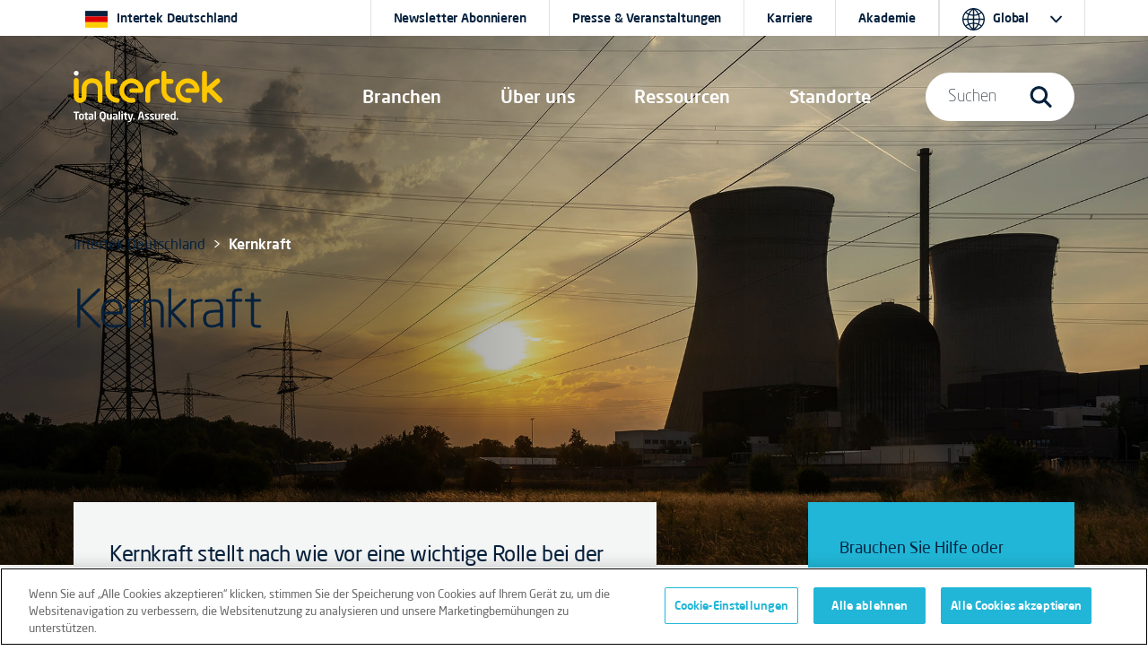

--- FILE ---
content_type: text/html; charset=utf-8
request_url: https://www.intertek.de/kernkraft/
body_size: 16077
content:
<!doctype html>
<html lang="de" dir="ltr" >
<head>
    <meta charset="utf-8">
    <meta name="viewport" content="width=device-width, initial-scale=1, shrink-to-fit=no">
    <link rel="icon" href="https://cdn.intertek.com/intranet-intertek-com/images/global/roundel-favicon-x.png">
    <title>Kernkraft</title>
    <meta property="og:type" content="website"/>
<meta property="og:title" content="Kernkraft"/>
<meta property="og:description" content="Kernkraft spielt nach wie vor eine wichtige Rolle bei der Energieversorgung." />
<meta property="og:image" content="https://www.intertek.de/contentassets/764cba477e0c4affbf48e822e6cdf654/is_51572_1418150882_purchased-card.jpg" />
<meta property="article:tag" content="Industry Services" />


<link href="https://www.intertek.de/kernkraft/" rel="canonical" />    




    




    




<style>
.util-country-flag { width: 25px; height: 25px; fill: #06213d !important }
</style>
<!-- OneTrust Cookies Consent Notice start for www.intertek.de -->

<script src="https://cdn.cookielaw.org/scripttemplates/otSDKStub.js" data-document-language="true" type="text/javascript" charset="UTF-8" data-domain-script="5782742a-15d3-40ae-993c-e4175a29bd3e"></script>
<script type="text/javascript">
function OptanonWrapper() { }
</script>
<!-- OneTrust Cookies Consent Notice end for www.intertek.de -->




    

    <script>
        window.dataLayer = window.dataLayer || [];
        window.dataLayer.push({
        intertek_gbl: 'Industry Services',
        intertek_business: 'Untagged',
        intertek_brand: 'Untagged',
        intertek_custom: 'Untagged'
        });
    </script>
    <!-- Google Tag Manager -->
    <script>(function(w,d,s,l,i){w[l]=w[l]||[];w[l].push({'gtm.start':
        new Date().getTime(),event:'gtm.js'});var f=d.getElementsByTagName(s)[0],
        j=d.createElement(s),dl=l!='dataLayer'?'&l='+l:'';j.async=true;j.src=
        'https://www.googletagmanager.com/gtm.js?id='+i+dl;f.parentNode.insertBefore(j,f);
        })(window,document,'script','dataLayer','GTM-P44LS5TL');</script>
    <!-- End Google Tag Manager -->
    <script type="text/javascript">
        window.dataLayer = window.dataLayer || [];

        window.addEventListener('load', function () {
        if (typeof $$epiforms !== 'undefined') {
        $$epiforms(document).ready(function () {
        let formSubmitted = false;
        let intertek_form_type = null;

        const campaignForm = document.querySelector('.EPiServerForms.IntertekCampaign');
        const genericForm = document.querySelector('.EPiServerForms');

        if (campaignForm) {
        intertek_form_type = 'Campaign';
        } else if (genericForm) {
        intertek_form_type = 'Inquiry';
        }

        // Attach form submission listener
        $$epiforms(".EPiServerForms").on("formsSubmitted", function () {
        formSubmitted = true;

        if ($(this).hasClass("IntertekCampaign")) {
        intertek_form_type = 'Campaign';
        fireFormComplete('Campaign');
        //console.log("campaign submit");
        } else {
        intertek_form_type = 'Inquiry';
        fireFormComplete('Inquiry');
        //  console.log("inquiry submit");
        }
        });

        // Fire form_landing event only if form is present and not submitted yet
        if (!formSubmitted && intertek_form_type !== null) {
        fireFormLanding(intertek_form_type);
        //console.log(intertek_form_type.toLowerCase() + " land");
        }
        });
        }
        });

        function fireFormLanding(type) {
        window.dataLayer.push({
        event: 'form_landing',
        intertek_form_type: type,
        intertek_gbl: 'Industry Services',
        intertek_business: 'Untagged',
        intertek_brand: 'Untagged',
        intertek_custom: 'Untagged'
        });
        //  console.log(type);
        }

        function fireFormComplete(type) {
        window.dataLayer.push({
        event: 'form_complete',
        intertek_form_type: type,
        intertek_gbl: 'Industry Services',
        intertek_business: 'Untagged',
        intertek_brand: 'Untagged',
        intertek_custom: 'Untagged'
        });
        // console.log(type);
        }
    </script>







    <link href="/css/style-bootstrap-5-3-0.css" rel="stylesheet">
    <link href="/css/style-bootstrap-5-3-0-intertek-20250905-font500.css" rel="stylesheet">
    <link href="/css/44e8afbd-c38f-4d1c-a016-7103c1ad09af.css" rel="stylesheet">
    <link href="https://cdn.intertek.com/www-intertek-com/css/opti-custom.css?v=5" rel="stylesheet">
    <style>
        h3.card-title {
            font-size: 20px;
        }
        /*           .itk-nav #itk-navbar-wrap .itk-navbar .nav-search-wrap .mega-menu .search-bar form label input[type=submit] { display: none; }*/
    </style>
    <script>
!function(T,l,y){var S=T.location,k="script",D="instrumentationKey",C="ingestionendpoint",I="disableExceptionTracking",E="ai.device.",b="toLowerCase",w="crossOrigin",N="POST",e="appInsightsSDK",t=y.name||"appInsights";(y.name||T[e])&&(T[e]=t);var n=T[t]||function(d){var g=!1,f=!1,m={initialize:!0,queue:[],sv:"5",version:2,config:d};function v(e,t){var n={},a="Browser";return n[E+"id"]=a[b](),n[E+"type"]=a,n["ai.operation.name"]=S&&S.pathname||"_unknown_",n["ai.internal.sdkVersion"]="javascript:snippet_"+(m.sv||m.version),{time:function(){var e=new Date;function t(e){var t=""+e;return 1===t.length&&(t="0"+t),t}return e.getUTCFullYear()+"-"+t(1+e.getUTCMonth())+"-"+t(e.getUTCDate())+"T"+t(e.getUTCHours())+":"+t(e.getUTCMinutes())+":"+t(e.getUTCSeconds())+"."+((e.getUTCMilliseconds()/1e3).toFixed(3)+"").slice(2,5)+"Z"}(),iKey:e,name:"Microsoft.ApplicationInsights."+e.replace(/-/g,"")+"."+t,sampleRate:100,tags:n,data:{baseData:{ver:2}}}}var h=d.url||y.src;if(h){function a(e){var t,n,a,i,r,o,s,c,u,p,l;g=!0,m.queue=[],f||(f=!0,t=h,s=function(){var e={},t=d.connectionString;if(t)for(var n=t.split(";"),a=0;a<n.length;a++){var i=n[a].split("=");2===i.length&&(e[i[0][b]()]=i[1])}if(!e[C]){var r=e.endpointsuffix,o=r?e.location:null;e[C]="https://"+(o?o+".":"")+"dc."+(r||"services.visualstudio.com")}return e}(),c=s[D]||d[D]||"",u=s[C],p=u?u+"/v2/track":d.endpointUrl,(l=[]).push((n="SDK LOAD Failure: Failed to load Application Insights SDK script (See stack for details)",a=t,i=p,(o=(r=v(c,"Exception")).data).baseType="ExceptionData",o.baseData.exceptions=[{typeName:"SDKLoadFailed",message:n.replace(/\./g,"-"),hasFullStack:!1,stack:n+"\nSnippet failed to load ["+a+"] -- Telemetry is disabled\nHelp Link: https://go.microsoft.com/fwlink/?linkid=2128109\nHost: "+(S&&S.pathname||"_unknown_")+"\nEndpoint: "+i,parsedStack:[]}],r)),l.push(function(e,t,n,a){var i=v(c,"Message"),r=i.data;r.baseType="MessageData";var o=r.baseData;return o.message='AI (Internal): 99 message:"'+("SDK LOAD Failure: Failed to load Application Insights SDK script (See stack for details) ("+n+")").replace(/\"/g,"")+'"',o.properties={endpoint:a},i}(0,0,t,p)),function(e,t){if(JSON){var n=T.fetch;if(n&&!y.useXhr)n(t,{method:N,body:JSON.stringify(e),mode:"cors"});else if(XMLHttpRequest){var a=new XMLHttpRequest;a.open(N,t),a.setRequestHeader("Content-type","application/json"),a.send(JSON.stringify(e))}}}(l,p))}function i(e,t){f||setTimeout(function(){!t&&m.core||a()},500)}var e=function(){var n=l.createElement(k);n.src=h;var e=y[w];return!e&&""!==e||"undefined"==n[w]||(n[w]=e),n.onload=i,n.onerror=a,n.onreadystatechange=function(e,t){"loaded"!==n.readyState&&"complete"!==n.readyState||i(0,t)},n}();y.ld<0?l.getElementsByTagName("head")[0].appendChild(e):setTimeout(function(){l.getElementsByTagName(k)[0].parentNode.appendChild(e)},y.ld||0)}try{m.cookie=l.cookie}catch(p){}function t(e){for(;e.length;)!function(t){m[t]=function(){var e=arguments;g||m.queue.push(function(){m[t].apply(m,e)})}}(e.pop())}var n="track",r="TrackPage",o="TrackEvent";t([n+"Event",n+"PageView",n+"Exception",n+"Trace",n+"DependencyData",n+"Metric",n+"PageViewPerformance","start"+r,"stop"+r,"start"+o,"stop"+o,"addTelemetryInitializer","setAuthenticatedUserContext","clearAuthenticatedUserContext","flush"]),m.SeverityLevel={Verbose:0,Information:1,Warning:2,Error:3,Critical:4};var s=(d.extensionConfig||{}).ApplicationInsightsAnalytics||{};if(!0!==d[I]&&!0!==s[I]){var c="onerror";t(["_"+c]);var u=T[c];T[c]=function(e,t,n,a,i){var r=u&&u(e,t,n,a,i);return!0!==r&&m["_"+c]({message:e,url:t,lineNumber:n,columnNumber:a,error:i}),r},d.autoExceptionInstrumented=!0}return m}(y.cfg);function a(){y.onInit&&y.onInit(n)}(T[t]=n).queue&&0===n.queue.length?(n.queue.push(a),n.trackPageView({})):a()}(window,document,{src: "https://js.monitor.azure.com/scripts/b/ai.2.gbl.min.js", crossOrigin: "anonymous", cfg: {instrumentationKey:'c09d9745-1796-4f85-9840-17d284dda970', disableCookiesUsage: false }});
</script>

</head>
<body>

    




<!-- Google Tag Manager (noscript) -->
<noscript><iframe src="https://www.googletagmanager.com/ns.html?id=GTM-P44LS5TL" height="0" width="0" style="display:none;visibility:hidden"></iframe></noscript>
<!-- End Google Tag Manager (noscript) -->



    
<div class="itk-nav itk-nav-light position-absolute navbar-expand-lg">
    <div id="itk-navbar-wrap" class="container-fluid">
        <div class="container-sm">
            <div class="row itk-navbar">
                <div class="col-8 col-lg-3 col-xl-2 nav-logo-wrap">
                        <a href="/">
                            <svg viewBox="0 0 594.5 201.8" role="img" aria-label="Intertek Brand Logo">
                                <use href="/images/icons-symbol.svg#intertek_logo"></use>
                                <title>Intertek</title>
                                <desc>Intertek Brand Logo</desc>
                            </svg>
                        </a>


                </div>
                    <div class="col-2 d-flex justify-content-end d-lg-none">
                        <button id="mobile-search-toggle" class="navbar-toggler" type="button" data-bs-toggle="collapse" data-bs-target="#navBarSearchMenu" aria-controls="navBarSearchMenu" aria-expanded="false" aria-label="Toggle navigation">
                            <span class="navbar-toggler-icon">
                                <svg class="search-icon-open">
                                    <use href="/images/icons-symbol.svg#search-icon"></use>
                                </svg>
                            </span>
                        </button>
                    </div>
                <div class="col-2 d-flex justify-content-end d-lg-none">
                    <button id="mobile-nav-toggle" class="navbar-toggler" type="button" data-bs-toggle="collapse" data-bs-target="#navBarMegaMenu" aria-controls="navBarMegaMenu" aria-expanded="false" aria-label="Toggle navigation">
                        <span class="navbar-toggler-icon">
                            <svg id="navmenu-icon-open">
                                <use href="/images/icons-symbol.svg#burger-menu"></use>
                            </svg>
                        </span>
                    </button>
                </div>
                <!--Menu 1-->
                <nav class="col-12 col-lg-6 col-xl-7 offset-xl-1 nav-links-wrap collapse navbar-collapse" id="navBarMegaMenu">
                    <div class="container-sm mobile-style">
                        <div class="row mobile-style-inner">
                            <div class="col px-0 px-sm-1">
                                


<div class="nav-links">
  <div class="nav-item dropdown"><a class="d-block d-lg-none mob-tier-1-item-parent" href="/branchen/">Branchen</a> <a class="mob-tier-1-item-parent example-side-dropdown" role="button" href="/branchen/" data-bs-toggle="dropdown" data-bs-auto-close="outside" aria-expanded="false"> <span class="d-none d-xxl-block">Branchen & Dienstleistungen</span> <span class="d-none d-lg-block d-xxl-none">Branchen</span> </a>
      <div class="container-fluid dropdown-menu mega-menu">
          <div class="container-lg">
              <div class="row bg-dark-blue">
                  <div class="col-lg-2 mega-menu-tab-wrap d-none d-lg-block">
                      <div class="nav flex-column" role="tablist" aria-orientation="vertical">
                          <button class="nav-link active" id="v-pills-industries-tab" data-bs-toggle="pill" data-bs-target="#v-pills-industries" type="button" role="tab" aria-controls="v-pills-industries" aria-selected="true">Branchen</button>
                          <button class="nav-link" id="v-pills-services-tab" data-bs-toggle="pill" data-bs-target="#v-pills-services" type="button" role="tab" aria-controls="v-pills-services" aria-selected="false">Dienstleistungen</button>
                      </div>
                  </div>
                  <div class="col-lg-10 tab-content">
                      <div id="v-pills-industries" class="tab-pane fade show active" tabindex="0" role="tabpanel" aria-labelledby="v-pills-industries-tab">
                          <div class="row d-none d-lg-block">
                              <div class="nav-header col-12 px-lg-3"><a href="/branchen/">Branchen</a></div>
                          </div>
                          <div class="row">
                              <div class="col-lg-6 col-xl-3 px-0 px-lg-3">
                                  <div class="mega-menu-link-group"> <a class="example-side-dropdown mega-menu-link-cat mob-tier-2-item-parent collapsed" data-bs-toggle="collapse" href="#collapseChemicals" aria-expanded="false" aria-controls="collapseChemicals"></a> <a href="/chemikalien/" class="d-block d-lg-none mob-tier-2-item-parent m-0">Chemikalien</a> <a href="/chemikalien/" class="h5 uppercase d-none d-lg-block">Chemikalien</a>
                                      <div id="collapseChemicals" class="collapse mob-tier-3-items-wrap">
                                          <div><a href="/agrarchemikalien-pestizide/">Agrarchemikalien & Pestizide</a></div>
                                          <div><a href="/basis-industrielle-chemikalien/">Basis- und Industriechemikalien</a></div>
                                          <div><a href="/farbstoffe-reinigungmittel/">Farbstoffe (Färbemittel) & Reinigungmittel</a></div><div><a href="/nanomaterialien/">Nanomaterialien</a></div>
                                          <div><a href="/petrochemie/">Petrochemie</a></div>
                                          <div><a href="/polymere-kunststoffe/">Polymere & Kunststoffe</a></div>
										  <div><a href="/schmierstoffe/">Schmierstoffe</a></div>
                                          <div><a href="/spezielle-chemikalien/">Spezielle Chemikalien</a></div>
                                      </div>
                                  </div>                                        
                                  <div class="mega-menu-link-group"> <a class="example-side-dropdown mega-menu-link-cat mob-tier-2-item-parent collapsed" data-bs-toggle="collapse" href="#collapseConstruction" aria-expanded="false" aria-controls="collapseConstruction"></a> <a href="/bau-ingenieurwesen/" class="d-block d-lg-none mob-tier-2-item-parent m-0">Bau- & Ingenieurwesen</a> <a href="/bau-ingenieurwesen/" class="h5 uppercase d-none d-lg-block">Bau- & Ingenieurwesen</a>                                        
                                      <div id="collapseConstruction" class="collapse mob-tier-3-items-wrap">
                                          <div><a href="/bauprodukte/">Bauprodukte</a></div>
                                          <div><a href="/explosionsgefaehrdete-bereiche/">Explosionsgefährdete Bereiche</a></div>
										  <div><a href="/fertigung/">Fertigung</a></div>
                                          <div><a href="/industrie/">Industrie</a></div>
                                          <div><a href="/persoenliche-schutzausruestung-sicherheitsprodukte/">Persönliche Schutzausrüstung (PPE) & Sicherheitsprodukte</a></div>
                                         
                                      </div>
                                  </div>
                              </div>
                              <div class="col-lg-6 col-xl-3 px-0 px-lg-3">                                    
                                  <div class="mega-menu-link-group"> <a class="example-side-dropdown mega-menu-link-cat mob-tier-2-item-parent collapsed" data-bs-toggle="collapse" href="#collapseEnergy" aria-expanded="false" aria-controls="collapseEnergy"></a> <a href="/energie-rohstoffe/" class="d-block d-lg-none mob-tier-2-item-parent m-0">Energie & Rohstoffe</a> <a href="/energie-rohstoffe/" class="h5 uppercase d-none d-lg-block">Energie & Rohstoffe</a>
                                      <div id="collapseEnergy" class="collapse mob-tier-3-items-wrap">
                                          <div><a href="/agrarwirtschaft/">Agrarwirtschaft</a></div>
                                          <div><a href="/biokraftstoffe/">Biokraftstoffe</a></div>
										  <div><a href="/energieerzeugung/">Energieerzeugung</a></div>
										  <div><a href="/energieuebertragung-verteilung/">Energieübertragung & -verteilung</a></div>
										  <div><a href="/kernkraft/">Kernkraft</a></div>
                                          <div><a href="/kohle-feste-brennstoffe/">Kohle & Feste Brennstoffe</a></div>
                                          <div><a href="/mineralien/">Mineralien</a></div>
                                          <div><a href="/oel-gas/">Öl & Gas</a></div>
                                          <div><a href="/solar/">Solarenergie</a></div>
                                          <div><a href="/windenergie/">Windenergie</a></div>
                                      </div>
                                  </div>                                        
                                  <div class="mega-menu-link-group"> <a class="example-side-dropdown mega-menu-link-cat mob-tier-2-item-parent collapsed" data-bs-toggle="collapse" href="#collapseFood" aria-expanded="false" aria-controls="collapseFood"></a> <a href="/nahrung-gesundheitswesen/" class="d-block d-lg-none mob-tier-2-item-parent m-0">Nahrung & Gesundheitswesen</a> <a href="/nahrung-gesundheitswesen/" class="h5 uppercase d-none d-lg-block">Nahrung & Gesundheitswesen</a>
                                      <div id="collapseFood" class="collapse mob-tier-3-items-wrap">
                                          <div><a href="/lebensmittel/">Lebensmittel</a></div>
                                          <div><a href="/medizinische-geraete/">Medizinische Geräte</a></div>
                                          <div><a href="/pharma/">Pharma</a></div>
										   <div><a href="/schoenheit-koerperpflege/">Schönheit & Körperpflege</a></div>
                                      </div>
                                  </div>
                              </div>
                              <div class="col-lg-6 col-xl-3 px-0 px-lg-3">                                        
                                  <div class="mega-menu-link-group"> <a class="example-side-dropdown mega-menu-link-cat mob-tier-2-item-parent collapsed" data-bs-toggle="collapse" href="#collapseHospitality" aria-expanded="false" aria-controls="collapseHospitality"></a> <a href="/gastgewerbe/" class="d-block d-lg-none mob-tier-2-item-parent m-0">Gastgewerbe & Tourismus</a> <a href="/gastgewerbe/" class="h5 uppercase d-none d-lg-block">Gastgewerbe & Tourismus</a>
                                      <div id="collapseHospitality" class="collapse mob-tier-3-items-wrap">
                                          <div><a href="/gastgewerbe/">Gastgewerbe & Tourismus</a></div>
                                      </div>
                                  </div>                                        
                                  <div class="mega-menu-link-group"> <a class="example-side-dropdown mega-menu-link-cat mob-tier-2-item-parent collapsed" data-bs-toggle="collapse" href="#collapseGovTrade" aria-expanded="false" aria-controls="collapseGovTrade"></a> <a href="/regierung-handel/" class="d-block d-lg-none mob-tier-2-item-parent m-0">Regierung & Handel</a> <a href="/regierung-handel/" class="h5 uppercase d-none d-lg-block">Regierung & Handel</a>
                                      <div id="collapseGovTrade" class="collapse mob-tier-3-items-wrap">
                                          <div><a href="/import-export/">Import & Export</a></div>
                                          <div><a href="/oeffentlicher-bereich/">Öffentlicher Bereich</a></div>
										  <div><a href="/zolldienstleistungen/">Zolldienstleistungen</a></div>
                                      </div>
                                  </div>                                    
                                  <div class="mega-menu-link-group"> <a class="example-side-dropdown mega-menu-link-cat mob-tier-2-item-parent collapsed" data-bs-toggle="collapse" href="#collapseTransport" aria-expanded="false" aria-controls="collapseTransport"></a> <a href="/transport/" class="d-block d-lg-none mob-tier-2-item-parent m-0">Transportation Technologies</a> <a href="/transport/" class="h5 uppercase d-none d-lg-block">Transportation Technologies</a>
                                      <div id="collapseTransport" class="collapse mob-tier-3-items-wrap">
											<div><a href="/automobil/">Automobil</a></div>
											<div><a href="/schienen-und-bahnindustrie/">Bahn und Schiene</a></div>
                                          <div><a href="/luftfahrt-raumfahrt/">Luft- und Raumfahrt</a></div>
                                          <div><a href="/marine/">Marine</a></div>
                                      </div>
                                  </div>
                              </div>
                              <div class="col-lg-6 col-xl-3 px-0 px-lg-3">                                        
                                  <div class="mega-menu-link-group"> <a class="example-side-dropdown mega-menu-link-cat mob-tier-2-item-parent collapsed" data-bs-toggle="collapse" href="#collapseProducts" aria-expanded="false" aria-controls="collapseProducts"></a> <a href="/produkte-einzelhandel/" class="d-block d-lg-none mob-tier-2-item-parent m-0">Produkte & Einzelhandel</a> <a href="/produkte-einzelhandel/" class="h5 uppercase d-none d-lg-block">Produkte & Einzelhandel</a>
                                      <div id="collapseProducts" class="collapse mob-tier-3-items-wrap">
                                          <div><a href="/zubehoer-accessoires/">Accessories</a></div>
										  <div><a href="/bedarfsgegenstaende/">Bedarfsgegenstände</a></div>
										  <div><a href="/beleuchtung/">Beleuchtung</a></div>
										  <div><a href="/drahtlose-geraete/">Drahtlose Geräte</a></div>
										  <div><a href="/einzelhandel/">Einzelhandel</a></div>
                                          <div><a href="/batterien/">Energiespeicherung & Batterien</a></div>
                                          <div><a href="/haushaltswaren-wohnkultur/">Haushaltswaren & Wohnkultur</a></div>
										  <div><a href="/hvacr/">Haustechnik (HVAC/R)</a></div>
                                          <div><a href="/it-telekommunikation/">IT & Telekommunikation</a></div>
										  <div><a href="/maschinen-werkzeuge/">Maschinen & Werkzeug</a></div>
                                          <div><a href="/moebel/">Möbel</a></div>
                                          <div><a href="/schuhe/">Schuhe</a></div>
										  <div><a href="/spielwaren-kinderprodukte/">Spielwaren & Kinderprodukte</a></div>
                                          <div><a href="/sportartikel/">Sportartikel</a></div>
                                          <div><a href="/textilien-bekleidung/">Textilien und Bekleidung</a></div>
                                          <div><a href="/verpackung/">Verpackung</a></div>
                                          
                                      </div>
                                  </div>
                              </div>
                          </div>
                      </div>
                      <div id="v-pills-services" class="tab-pane fade" tabindex="0" role="tabpanel" aria-labelledby="v-pills-services-tab">
                          <div class="row d-none d-lg-block">
                              <div class="nav-header col-12 px-lg-3"><a href="/dienstleistungen/">Dienstleistungen</a></div>
                          </div>
                          <div class="row">
                              <div class="col-lg-6 col-xl-3 px-md-4 pb-md-3 text-center d-flex flex-column justify-content-between align-items-center">
                                  <div><a href="/qualitaetssicherung/"><img class="img-fluid pb-md-4 px-md-4 pb-xl-5 px-xl-5" style="max-height: 140px;" src="/images/nav-ATIC-icon-assurance.svg" alt="Assurance icon"></a> <a class="h5" href="/qualitaetssicherung/">Qualitätssicherung</a>
                                      <p>Intertek-Qualitätssicherung ermöglicht es Ihnen, Risiken in Ihrem Betrieb, Ihrer Lieferkette oder Ihrem Qualitätsmanagementsystem zu identifizieren und zu minimieren.</p>
                                  </div>
                              </div>
                              <div class="col-lg-6 col-xl-3 px-md-4 pb-md-3 text-center d-flex flex-column justify-content-between align-items-center">
                                  <div><a href="/pruefung-analyse/"><img class="img-fluid pb-md-4 px-md-4 pb-xl-5 px-xl-5" style="max-height: 140px;" src="/images/nav-ATIC-icon-testing.svg" alt="Testing icon"></a> <a class="h5" href="/pruefung-analyse/">Prüfungen</a>
                                      <p>Angefangen von Laboruntersuchungen bis hin zur Prüfung der Einhaltung gesetzlicher Vorschriften und darüber hinaus - steigern Sie den Wert und die Marktfähigkeit Ihrer Produkte mit Prüf- und Zertifizierungsdienstleistungen von Intertek.</p>
                                  </div>
                              </div>
                              <div class="col-lg-6 col-xl-3 px-md-4 pb-md-3 text-center d-flex flex-column justify-content-between align-items-center">
                                  <div><a href="/inspektion/"><img class="img-fluid pb-md-4 px-md-4 pb-xl-5 px-xl-5" style="max-height: 140px;" src="/images/nav-ATIC-icon-inspection.svg" alt="Inspection icon"></a> <a class="h5" href="/inspektion/">Inspektion</a>
                                      <p>Intertek liefert Inspektionsdienstleistungen für Hersteller, Handel, staatliche Stellen und Behörden sowie Importeure und Exporteure.</p>
                                  </div>
                              </div>
                              <div class="col-lg-6 col-xl-3 px-md-4 pb-md-3 text-center d-flex flex-column justify-content-between align-items-center">
                                  <div><a href="/zertifizierung/"><img class="img-fluid pb-md-4 px-md-4 pb-xl-5 px-xl-5" style="max-height: 140px;" src="/images/nav-ATIC-icon-certification.svg" alt="Certification icon"></a> <a class="h5" href="/zertifizierung/">Zertifizierung</a>
                                      <p>Beweisen Sie Ihren Kunden, dass Sie die Qualitäts- und Sicherheitsanforderungen erfüllen und sich an soziale, umweltrelevante und ethische Normen halten. Erhöhen Sie Ihren Marktanteil und weisen Sie die Umsetzung von Best-Practice-Lösungen und Leistungskriterien nach.</p>
                                  </div>
                              </div>
                          </div>
                          <div class="row">
                              <div class="col">
                                  <hr style="border-top: #455a6e solid 1px;">
                              </div>
                          </div>
                          <div class="row">
                              <div class="col-lg-3 col-xl-2 d-flex align-items-center">
                                  <div class="w-75"><a href="/sustainability/"><img class="w-100" src="/globalassets/_media/co-branded-logos/itk-sustainability-logo.svg" alt="Intertek Total Sustainability logo"></a></div>
                              </div>
                              <div class="col-lg-9 col-xl-7 pt-4 pb-4">
                                  <div class="nav-header pb-2 color-itk-cerello"><a class="color-itk-cerello" href="/sustainability/">Total Sustainability Assurance</a></div>
                                  <p class="m-0">Wir helfen Ihnen, Ihr Engagement für Nachhaltigkeit sichtbar zu machen, Risiken und Resilienz zu managen und gleichzeitig Ihre Fähigkeit zu unterstützen, effektiv zu arbeiten und verantwortungsbewusst zu handeln.</p>
                              </div>
                              <div class="col-lg-10 col-xl-3 offset-0 offset-lg-3 offset-xl-0 d-flex align-items-xl-center justify-content-xl-end"><a class="cta-dark-blue" href="/sustainability/">Mehr erfahren</a></div>
                          </div>
                          <div class="row">
                              <div class="col">
                                  <hr style="border-top: #455a6e solid 1px;">
                              </div>
                          </div>
                          <div class="d-flex flex-row mt-lg-4">
                              <div class="row color-itk-cerello h5 uppercase pe-4" style="line-height: unset;">
                                  <div class="col-12 pe-lg-4 whitespace-nowrap">WEITERE DIENSTLEISTUNGEN:</div>
                              </div>
                              <div class="row">
                                  <div class="col-12"><a class="pe-lg-4 whitespace-nowrap" href="/auditierung/">Auditierung</a> <a class="pe-lg-4 whitespace-nowrap" href="/beratung/">Beratung</a> <a class="pe-lg-4 whitespace-nowrap" href="/beschaffung/">Beschaffung</a> <a class="pe-lg-4 whitespace-nowrap" href="/schulung/">Schulung</a></div>
                              </div>
                          </div>
                      </div>
                  </div>
              </div>
          </div>
      </div>
  </div>
  
  
  <div class="nav-item dropdown d-block d-lg-none"><a class="mob-tier-1-item-parent" href="/dienstleistungen/">Dienstleistungen</a> <a class="mob-tier-1-item-parent example-side-dropdown" role="button" href="/dienstleistungen/" data-bs-toggle="dropdown" data-bs-auto-close="outside" aria-expanded="false">&nbsp;</a>
      <div class="container-fluid dropdown-menu mega-menu">
          <div class="container-lg">
              <div class="row bg-dark-blue">
                  <div class="px-0">
                      <div class="mega-menu-link-group">
                          <div class="mob-tier-2 mob-tier-2-items-wrap">
                              <div class="d-block d-lg-none"><a href="/dienstleistungen/">Dienstleistungen</a></div>
                              <div><a href="/qualitaetssicherung/">Qualitätssicherung</a></div>
                              <div><a href="/pruefung-analyse/">Prüfungen</a></div>
                              <div><a href="/inspektion/">Inspektion</a></div>
                              <div><a href="/zertifizierung/">Zertifizierung</a></div>
                             <div><a href="/auditierung/">Auditierung</a></div>
                             <div><a href="/beratung/">Beratung</a></div>
                             <div><a href="/beschaffung/">Beschaffung</a></div>
                             <div><a href="/schulung/">Schulung</a></div>
                          </div>
                      </div>
                  </div>
              </div>
          </div>
      </div>
  </div>
  
  
  <div class="nav-item dropdown d-none d-lg-flex" role="presentation"><a class="mob-tier-1-item-parent" role="button" href="/ueber-uns/" data-bs-toggle="dropdown" data-bs-auto-close="outside" aria-expanded="false">Über uns</a>
      <div class="container-fluid dropdown-menu mega-menu">
          <div class="container-md">
              <div class="row bg-dark-blue">
                  <div class="col-lg-2 mega-menu-tab-wrap">
                      <div class="nav flex-column" role="tablist" aria-orientation="vertical">
                          <button id="v-pills-aboutus-tab" class="nav-link active" role="tab" type="button" data-bs-toggle="pill" data-bs-target="#v-pills-aboutus" aria-controls="v-pills-aboutus" aria-selected="true">Über uns</button>
                      </div>
                  </div>
                  <div class="col-lg-10 tab-content">
                      <div id="v-pills-aboutus" class="tab-pane fade show active" tabindex="0" role="tabpanel" aria-labelledby="v-pills-aboutus-tab">
                          <div class="row d-none d-lg-block">
                              <div class="nav-header col-12 px-lg-3"><a href="/ueber-uns/">Über uns</a></div>
                          </div>
                          <div class="row">
                              

<div class="col-lg-6 col-xl-4 px-md-3 d-flex flex-column">
<a href="/ueber-uns/" class="text-primary"><img src="https://cdn.intertek.com/www-intertek-com/images/mega-company-spotlight.jpg" alt="Intertek employees in lab coats working in a lab"><span class="h5 pt-md-4 mb-md-3 pb-2 d-block">Intertek-Gruppe</span><span class="cta-dark-blue">Mehr erfahren</span></a></div>
                              

                              

<div class="col-lg-6 col-xl-4 px-md-3 d-flex flex-column">
<a href="/geschichte/" class="text-primary"><img src="https://cdn.intertek.com/www-intertek-com/images/mega-careers-spotlight.jpg" alt="Historical photos of Intertek founders"><span class="h5 pt-md-4 mb-md-3 pb-2 d-block">Unsere Geschichte</span><span class="cta-dark-blue">Mehr erfahren</span></a></div>
                          </div>
                      </div>
                  </div>
              </div>
          </div>
      </div>
  </div>
  
  
  <div class="nav-item dropdown d-block d-lg-none"><a class="d-block d-lg-none mob-tier-1-item-parent" href="/ueber-uns/">Über uns</a> <a class="mob-tier-1-item-parent example-side-dropdown" role="button" href="#" data-bs-toggle="dropdown" data-bs-auto-close="outside" aria-expanded="false">&nbsp;</a>
      <div class="container-fluid dropdown-menu mega-menu">
          <div class="container-lg">
              <div class="row bg-dark-blue">
                  <div class="px-0">
                      <div class="mega-menu-link-group">
                          <div class="mob-tier-2 mob-tier-2-items-wrap">
                              <div><a href="/ueber-uns/">Intertek-Gruppe</a></div>
                              <div><a href="/geschichte/">Unsere Geschichte</a></div>
                          </div>
                      </div>
                  </div>
              </div>
          </div>
      </div>
  </div>
  
  
  <div class="nav-item dropdown" role="presentation"><a class="d-block d-lg-none mob-tier-1-item-parent" href="/ressourcen/">Ressourcen</a> <a class="mob-tier-1-item-parent example-side-dropdown" role="button" href="/ressourcen/" data-bs-toggle="dropdown" data-bs-auto-close="outside" aria-expanded="false"> <span class="d-none d-lg-block">Ressourcen</span> </a>
      <div class="container-fluid dropdown-menu mega-menu">
          <div class="container-md">
              <div class="row bg-dark-blue">
                  <div class="col-lg-2 mega-menu-tab-wrap d-none d-lg-block">
                      <div class="nav flex-column" role="tablist" aria-orientation="vertical">
                          <button id="v-pills-expertise-tab" class="nav-link active" role="tab" type="button" data-bs-toggle="pill" data-bs-target="#v-pills-expertise" aria-controls="v-pills-expertise" aria-selected="true">Wissen & Bildung</button>
							<button id="v-pills-cportals-tab" class="nav-link" tabindex="-1" role="tab" type="button" data-bs-toggle="pill" data-bs-target="#v-pills-cportals" aria-controls="v-pills-cportals" aria-selected="false">Produktverzeichnisse</button>
							<button id="v-pills-pdirectories-tab" class="nav-link" tabindex="-1" role="tab" type="button" data-bs-toggle="pill" data-bs-target="#v-pills-pdirectories" aria-controls="v-pills-pdirectories" aria-selected="false">Kundenportal</button>

					  </div>
                  </div>
                  <div class="col-lg-10 tab-content">
                      <div id="v-pills-expertise" class="tab-pane fade show active force-display-mobile" tabindex="0" role="tabpanel" aria-labelledby="v-pills-expertise-tab">
                          <div class="row d-none d-lg-block">
                              <div class="nav-header col-12 px-lg-3"><a href="/ressourcen/">Ressourcen</a></div>
                          </div>
                          <div class="row">
                              <div class="col-lg-6 px-0 px-lg-3">
                                  <div class="d-none d-lg-block">
                                      <p>Unsere umfangreichen Ressourcen, die von unserem globalen Netzwerk an Experten erstellt und geteilt werden, stellen sicher, dass Sie und Ihre Organisation Zugang zu aktuellem Wissen, bewährten Praktiken und Schulungen haben.</p>
                                  </div>
                              </div>
                              <div class="col-lg-3 px-0 px-lg-3">                                    
                                  <div class="mega-menu-link-group"> <a class="example-side-dropdown mega-menu-link-cat mob-tier-2-item-parent collapsed" data-bs-toggle="collapse" href="#collapseExpertise" aria-expanded="false" aria-controls="collapseTraining"></a> <a href="/ressourcen/" class="d-block d-lg-none mob-tier-2-item-parent m-0">Fachwissen</a> <a href="/ressourcen/" class="h5 uppercase d-none d-lg-block">Fachwissen</a>
                                      <div id="collapseExpertise" class="collapse mob-tier-3-items-wrap">
                                          <div><a href="/ressourcen/webinars/">Webinare</a></div>
                                          <div><a href="/ressourcen/whitepapers/">White paper</a></div> 
 <div><a href="/ressourcen/intertek-newsletter/">Fachwissen</a></div>
 <div><a href="/ressourcen/flyer-broschueren/">Flyer & Broschüren</a></div>
                                      </div>
                                  </div>
                              </div>
                              <div class="col-lg-3 px-0 px-lg-3">                                        
                                  <div class="mega-menu-link-group"> <a class="example-side-dropdown mega-menu-link-cat mob-tier-2-item-parent collapsed" data-bs-toggle="collapse" href="#collapseTraining" aria-expanded="false" aria-controls="collapseTraining"></a> <a href="/schulung/" class="d-block d-lg-none mob-tier-2-item-parent m-0">Schulungen</a> <a href="/schulung/" class="h5 uppercase d-none d-lg-block">Schulungen</a>
                                      <div id="collapseTraining" class="collapse mob-tier-3-items-wrap">
                                          <div><a href="/akademie/">Intertek Academy</a></div>
                                       
                                      </div>
                                  </div>
                              </div>
                          </div>
                      </div>
                      <div id="v-pills-pdirectories" class="tab-pane fade force-display-mobile" tabindex="0" role="tabpanel" aria-labelledby="v-pills-pdirectories-tab">
                         
                          <div class="row">
                   
                              <div class="col-lg-10 col-xl-6 px-0 px-lg-4 pb-lg-4">
                                  <div class="mega-menu-link-group"> <a class="example-side-dropdown mega-menu-link-cat mob-tier-2-item-parent collapsed" data-bs-toggle="collapse" href="#collapseProductDir" aria-expanded="false" aria-controls="collapseProductDir"></a> <a href="#" class="d-block d-lg-none mob-tier-2-item-parent m-0">Kundenportal</a> <a href="/ressourcen/kundenportal/" class="h5 uppercase d-none d-lg-block">Kundenportal</a>
                                      <div id="collapseProductDir" class="row collapse desktop-flex mob-tier-3-items-wrap ">
                                          <div class="col-lg-6">
                                              <div>
                                                  <div><a href="/ressourcen/kundenportal/">Kundenportal</a></div>
                                                
                                              </div>
                                          </div>
                                        
                                      </div>
                                  </div>
                              </div>
                          </div>
                      </div>
					  <div id="v-pills-cportals" class="tab-pane fade force-display-mobile" tabindex="0" role="tabpanel" aria-labelledby="v-pills-cportals-tab">
                         
                          <div class="row">
                              <div class="col-lg-5 col-xl-3 px-0 px-lg-3">  
                                  <div class="mega-menu-link-group"> <a class="example-side-dropdown mega-menu-link-cat mob-tier-2-item-parent collapsed" data-bs-toggle="collapse" href="#collapseClientPortals" aria-expanded="false" aria-controls="collapseClientPortals"></a> <a href="/ressourcen/produktverzeichnisse/" class="d-block d-lg-none mob-tier-2-item-parent m-0">Produktverzeichnisse</a> <a href="/ressourcen/produktverzeichnisse/" class="h5 uppercase d-none d-lg-block">Produktverzeichnisse</a>
                                      <div id="collapseClientPortals" class="collapse mob-tier-3-items-wrap">
                                          <div><a href="/ressourcen/produktverzeichnisse/">Produktverzeichnisse</a></div>
                                         
                                      </div>
                                  </div>
                              </div>
                          </div>
                      </div>
                  </div>
              </div>
          </div>
      </div>
  </div>
  
  
  <div class="nav-item dropdown" role="presentation"><a class="d-block d-lg-none mob-tier-1-item-parent" href="/kontakt/">Standorte</a> <a class="mob-tier-1-item-parent example-side-dropdown" role="button" href="/kontakt/" data-bs-toggle="dropdown" data-bs-auto-close="outside" aria-expanded="false"> <span class="d-none d-xxl-block">Standorte</span> <span class="d-none d-lg-block d-xxl-none">Standorte</span> </a>
      <div class="container-fluid dropdown-menu mega-menu">
          <div class="container-lg">
              <div class="row bg-dark-blue">
                  <div class="col-lg-2 mega-menu-tab-wrap d-none d-lg-block">
                      <div class="nav flex-column" role="tablist" aria-orientation="vertical">
                          <button id="v-pills-locations-tab" class="nav-link active" role="tab" type="button" data-bs-toggle="pill" data-bs-target="#v-pills-locations" aria-controls="v-pills-locations" aria-selected="true">Standorte</button>
                      </div>
                  </div>
                  <div class="col-lg-10 tab-content">
                      <div id="v-pills-locations" class="tab-pane fade show active" tabindex="0" role="tabpanel" aria-labelledby="v-pills-locations-tab">
                          <div class="row d-none d-lg-block">
                              <div class="nav-header col-12"><a href="/kontakt/">Standorte</a></div>
                          </div>
                          <div class="row">
                              <div class="col-lg-5 col-xl-6 px-0 px-lg-3">
                                  <div class="mega-menu-link-group">
                                      <div class="mega-menu-link-cat d-none d-lg-block">
                                          <p class="h5 uppercase d-block d-lg-none">Standorte</p>
                                          <a class="h5 uppercase d-none d-lg-block" href="/kontakt/">Standorte</a></div>
                                      <div class="mob-tier-2 mob-tier-2-items-wrap">
                                          <div><a href="/kontakt/anfragen/">Anfragen</a></div>
                                          <div><a href="/kontakt/">Intertek Deutschland</a></div>
                                       
                                      </div>
                                  </div>
                              </div>
                              <div class="col-lg-7 col-xl-6 px-lg-3 d-none d-lg-block">
                                  <p>Intertek ist Branchenführer und beschäftigt Mitarbeiter an 1.000 Standorten in über 100 Ländern. Unabhängig davon, ob Ihr Unternehmen lokal oder global tätig ist, können wir Ihnen dabei helfen, sicherzustellen, dass Ihre Produkte den Qualitäts-, Gesundheits-, Umwelt-, Sicherheits- und Sozialstandards für praktisch jeden Markt auf der ganzen Welt entsprechen.</p>
                              </div>
                              <div class="col-xl-6 offset-xl-6 d-none d-lg-block"><img src="https://cdn.intertek.com/www-intertek-com/images/world-map-nav.png" alt="Dotted World map illustration in white on a dark blue background"></div>
                          </div>
                      </div>
                  </div>
              </div>
          </div>
      </div>
  </div>
</div>


                                <!-- Utility Menu-->
                                <div class="utility-nav-wrap">
                                    <ul class="utility-nav xxs-para" style="padding-inline-start: 0;">
                                        


     <li class="nav-item me-auto d-none d-lg-block" style="border-left: none;"><a href="/" class="mob-tier-1-item-item global-dropdown"> <span class="desktop">
            <svg class="util-globe util-country-flag" style="margin-right: 10px;">
                <use href="/images/flags.svg#de"></use>
            </svg>Intertek Deutschland</span>  </a> </li>


                                                <li>
                                                    <a href="/ressourcen/intertek-newsletter/registrierung/">Newsletter Abonnieren</a>
                                                  
                                                </li>
                                                <li>
                                                    <a href="/presse/">Presse &amp; Veranstaltungen</a>
                                                  
                                                </li>
                                                <li>
                                                    <a href="/karriere/">Karriere</a>
                                                  
                                                </li>
                                                <li>
                                                    <a href="/akademie/">Akademie</a>
                                                  
                                                </li>
                                        <li class="nav-item dropdown">
                                            


<li class="nav-item dropdown">
  <a href="#" class="mob-tier-1-item-parent global-dropdown" role="button" data-bs-toggle="dropdown" data-bs-auto-close="outside" aria-expanded="false">
      <span class="d-none d-xl-block desktop">
          <svg class="util-globe">
              <use xlink:href="/images/flags.svg#global"></use>
          </svg>
          Global
          <svg class="util-arrow">
              <use xlink:href="/images/icons-symbol.svg#utility-nav-icon"></use>
          </svg>
      </span>
      <span class="d-block d-xl-none mobile">Worldwide</span>
  </a>
    <div class="container-fluid dropdown-menu ww-mega-menu">
      <div class="container-sm">
          <div class="container-sm">
              <div class="row bg-dark-blue flex-column-reverse flex-lg-row">
                  <div class="col-12 col-xl-9 ww-flags-wrap">
                      <a href="https://www.intertek-ar.com">
                          <div class="region-select">
                              <div class="region-flag">
                                  <svg role="img" aria-label="Flag for Argentina: Will take you to the Spanish intertek-ar.com">
                                    <title>Flag for Argentina</title>
                                    <desc>Visit intertek-ar.com in Spanish</desc>
                                    <use href="/images/flags.svg#ar"></use>
                                  </svg>
                              </div>
                              <div class="region-details">
                                  <div class="region"> Argentina </div>
                                  <div class="region-lang"> Español </div>
                              </div>
                          </div>
                      </a> <a href="https://www.intertek-br.com">
                          <div class="region-select">
                              <div class="region-flag">
                                  <svg role="img" aria-label="Flag for Brazil: Will take you to the Portuguese intertek-br.com">
                                    <title>Flag for Brazil</title>
                                    <desc>Visit intertek-br.com in Portuguese</desc>
                                    <use href="/images/flags.svg#br"></use>
                                  </svg>
                              </div>
                              <div class="region-details">
                                  <div class="region"> Brazil </div>
                                  <div class="region-lang"> Português </div>
                              </div>
                          </div>
                      </a>
					  <a href="https://www.intertek.bg">
                          <div class="region-select">
                              <div class="region-flag">
                                  <svg role="img" aria-label="Flag for Bulgaria: Will take you to the Bulgarian intertek.bg">
                                    <title>Flag for Bulgaria</title>
                                    <desc>Visit intertek.bg in Bulgarian</desc>
                                    <use href="/images/flags.svg#bg"></use>
                                  </svg>
                              </div>
                              <div class="region-details">
                                  <div class="region"> Bulgaria </div>
                                  <div class="region-lang"> български </div>
                              </div>
                          </div>
                      </a>
                      <div class="region-select">
                          <div class="region-flag">
                              <svg role="img" aria-label="Flag for Canada: Will take you to the multi-lingual canada.intertek.com">
                                    <title>Flag for Canada</title>
                                    <desc>Visit canada.intertek.com</desc>
                                      <use href="/images/flags.svg#ca"></use>
                                  </svg>
                          </div>
                          <div class="region-details">
                              <div class="region"> Canada </div>
                              <div class="region-lang"> <a href="https://canada.intertek.com/" style="color: #C1CAD3; display: contents !important;">English</a> | <a href="https://canada.intertek.com/fr-ca/" style="color: #C1CAD3; display: contents !important;">Français</a></div>
                          </div>
                      </div>
                      <a href="https://www.intertek-cz.com">
                          <div class="region-select">
                              <div class="region-flag">
                                  <svg role="img" aria-label="Flag for the Czech Republic: Will take you to the Czech intertek-cz.com">
                                    <title>Flag for the Czech Republic</title>
                                    <desc>Visit intertek-cz.com in Czech</desc>
                                    <use href="/images/flags.svg#cz"></use>
                                  </svg>
                              </div>
                              <div class="region-details">
                                  <div class="region"> Czech Republic </div>
                                  <div class="region-lang"> Čeština </div>
                              </div>
                          </div>
                      </a> 
					  <a href="https://www.intertek.cl">
                          <div class="region-select">
                              <div class="region-flag">
                                  <svg role="img" aria-label="Flag for Chile: Will take you to the Spanish intertek.cl">
                                    <title>Flag for Chile</title>
                                    <desc>Visit intertek.cl in Spanish</desc>
                                      <use href="/images/flags.svg#cl"></use>
                                  </svg>
                              </div>
                              <div class="region-details">
                                  <div class="region"> Chile </div>
                                  <div class="region-lang"> Español </div>
                              </div>
                          </div>
                      </a> 
					  
					  <a href="https://www.intertek.com.cn">
                          <div class="region-select">
                              <div class="region-flag">
                                  <svg role="img" aria-label="Flag for China: Will take you to the Chinese intertek.com.cn">
                                    <title>Flag for China</title>
                                    <desc>Visit intertek.com.cn in Chinese</desc>
                                      <use href="/images/flags.svg#cn"></use>
                                  </svg>
                              </div>
                              <div class="region-details">
                                  <div class="region"> China (Mainland) </div>
                                  <div class="region-lang"> 中文 </div>
                              </div>
                          </div>
                      </a> <a href="https://www.intertek.com.co">
                          <div class="region-select">
                              <div class="region-flag">
                                  <svg role="img" aria-label="Flag for Colombia: Will take you to the Spanish intertek.com.co">
                                    <title>Flag for Colombia</title>
                                    <desc>Visit intertek.com.co in Spanish</desc>
                                      <use href="/images/flags.svg#co"></use>
                                  </svg>
                              </div>
                              <div class="region-details">
                                  <div class="region"> Colombia </div>
                                  <div class="region-lang"> Español </div>
                              </div>
                          </div>
                      </a> 
					  <a href="https://www.intertek.dk">
                          <div class="region-select">
                              <div class="region-flag">
                                  <svg role="img" aria-label="Flag for Denmark: Will take you to the Danish intertek.dk">
                                    <title>Flag for Denmark</title>
                                    <desc>Visit intertek.dk in Danish</desc>
                                      <use href="/images/flags.svg#dk"></use>
                                  </svg>
                              </div>
                              <div class="region-details">
                                  <div class="region"> Denmark </div>
                                  <div class="region-lang"> Dansk </div>
                              </div>
                          </div>
                      </a> 
					  <a href="https://www.intertek.com.do">
                          <div class="region-select">
                              <div class="region-flag">
                                  <svg role="img" aria-label="Flag for Dominican Republic: Will take you to the Spanish intertek.com.do">
                                    <title>Flag for Dominican Republic</title>
                                    <desc>Visit intertek.com.do in Spanish</desc>
                                      <use href="/images/flags.svg#do"></use>
                                  </svg>
                              </div>
                              <div class="region-details">
                                  <div class="region"> Dominican Republic </div>
                                  <div class="region-lang"> Español </div>
                              </div>
                          </div>
                      </a> 
					  <a href="https://www.intertek.com.ec">
                          <div class="region-select">
                              <div class="region-flag">
                                  <svg role="img" aria-label="Flag for Ecuador: Will take you to the Spanish intertek.com.ec">
                                    <title>Flag for Ecuador</title>
                                    <desc>Visit intertek.com.ec in Spanish</desc>
                                      <use href="/images/flags.svg#ec"></use>
                                  </svg>
                              </div>
                              <div class="region-details">
                                  <div class="region"> Ecuador </div>
                                  <div class="region-lang"> Español </div>
                              </div>
                          </div>
                      </a> 
					  <a href="https://www.intertek.fi">
                          <div class="region-select">
                              <div class="region-flag">
                                  <svg role="img" aria-label="Flag for Finland: Will take you to the Finnish intertek.fi">
                                    <title>Flag for Finland</title>
                                    <desc>Visit intertek.fi</desc>
                                      <use href="/images/flags.svg#fi"></use>
                                  </svg>
                              </div>
                              <div class="region-details">
                                  <div class="region"> Finland </div>
                                  <div class="region-lang"> Suomi </div>
                              </div>
                          </div>
                      </a> <a href="https://www.intertek-france.com">
                          <div class="region-select">
                              <div class="region-flag">
                                  <svg role="img" aria-label="Flag for France: Will take you to the French intertek-france.com">
                                    <title>Flag for France</title>
                                    <desc>Visit intertek-france.com</desc>
                                      <use href="/images/flags.svg#fr"></use>
                                  </svg>
                              </div>
                              <div class="region-details">
                                  <div class="region"> France </div>
                                  <div class="region-lang"> Français </div>
                              </div>
                          </div>
                      </a> <a href="https://www.intertek.de">
                          <div class="region-select">
                              <div class="region-flag">
                                  <svg role="img" aria-label="Flag for Germany: Will take you to the German intertek.de">
                                    <title>Flag for Germany</title>
                                    <desc>Visit intertek.de</desc>
                                      <use href="/images/flags.svg#de"></use>
                                  </svg>
                              </div>
                              <div class="region-details">
                                  <div class="region"> Germany </div>
                                  <div class="region-lang"> Deutsch </div>
                              </div>
                          </div>
                      </a> 
					   <a href="https://www.intertek.gr">
                          <div class="region-select">
                              <div class="region-flag">
                                  <svg role="img" aria-label="Flag for Greece: Will take you to the Greek intertek.gr">
                                    <title>Flag for Bulgaria</title>
                                    <desc>Visit intertek.gr in Greek</desc>
                                    <use href="/images/flags.svg#gr"></use>
                                  </svg>
                              </div>
                              <div class="region-details">
                                  <div class="region"> Greece </div>
                                  <div class="region-lang"> Ελληνικά </div>
                              </div>
                          </div>
                      </a>
					   <a href="https://www.intertek.com.gt">
                          <div class="region-select">
                              <div class="region-flag">
                                  <svg role="img" aria-label="Flag for Guatemala: Will take you to the Spanish intertek.com.gt">
                                    <title>Flag for Guatemala</title>
                                    <desc>Visit intertek.com.gt in Spanish</desc>
                                      <use href="/images/flags.svg#gt"></use>
                                  </svg>
                              </div>
                              <div class="region-details">
                                  <div class="region"> Guatemala </div>
                                  <div class="region-lang"> Español </div>
                              </div>
                          </div>
                      </a>
					  
					  <a href="https://www.intertek.com.hk">
                          <div class="region-select">
                              <div class="region-flag">
                                  <svg role="img" aria-label="Flag for Hong Kong SAR, China: Will take you to the intertek.com.hk">
                                    <title>Flag for Hong Kong SAR, China</title>
                                    <desc>Visit intertek.com.hk</desc>
                                      <use href="/images/flags.svg#hk"></use>
                                  </svg>
                              </div>
                              <div class="region-details">
                                  <div class="region"> Hong Kong SAR, China </div>
                                  <div class="region-lang"> 中文 </div>
                              </div>
                          </div>
                      </a> <a href="https://www.intertek.it">
                          <div class="region-select">
                              <div class="region-flag">
                                  <svg role="img" aria-label="Flag for Italy: Will take you to the intertek.it">
                                    <title>Flag for Italy</title>
                                    <desc>Visit intertek.it</desc>
                                      <use href="/images/flags.svg#it"></use>
                                  </svg>
                              </div>
                              <div class="region-details">
                                  <div class="region"> Italy </div>
                                  <div class="region-lang"> Italiano </div>
                              </div>
                          </div>
                      </a> <a href="https://www.intertek.com.mx">
                          <div class="region-select">
                              <div class="region-flag">
                                  <svg role="img" aria-label="Flag for Mexico: Will take you to the intertek.com.mx">
                                    <title>Flag for Mexico</title>
                                    <desc>Visit intertek.com.mx</desc>
                                      <use href="/images/flags.svg#mx"></use>
                                  </svg>
                              </div>
                              <div class="region-details">
                                  <div class="region"> Mexico </div>
                                  <div class="region-lang"> Español </div>
                              </div>
                          </div>
                      </a> <a href="https://www.intertek.nl">
                          <div class="region-select">
                              <div class="region-flag">
                                  <svg role="img" aria-label="Flag for The Netherlands: Will take you to the intertek.nl">
                                    <title>Flag for The Netherlands</title>
                                    <desc>Visit intertek.nl</desc>
                                      <use href="/images/flags.svg#nl"></use>
                                  </svg>
                              </div>
                              <div class="region-details">
                                  <div class="region"> The Netherlands </div>
                                  <div class="region-lang"> Nederlands </div>
                              </div>
                          </div>
                      </a> <a href="https://www.intertek.no">
                          <div class="region-select">
                              <div class="region-flag">
                                  <svg role="img" aria-label="Flag for Norway: Will take you to the intertek.no">
                                    <title>Flag for Norway</title>
                                    <desc>Visit intertek.no</desc>
                                      <use href="/images/flags.svg#no"></use>
                                  </svg>
                              </div>
                              <div class="region-details">
                                  <div class="region"> Norway </div>
                                  <div class="region-lang"> Norsk </div>
                              </div>
                          </div>
                      </a>
                      <!-- </div>
                                                                  <div class="col-12 col-sm-6 col-lg-3"> -->
                      <a href="https://www.intertek.com.pe">
                          <div class="region-select">
                              <div class="region-flag">
                                  <svg role="img" aria-label="Flag for Peru: Will take you to the intertek.com.pe">
                                    <title>Flag for Peru</title>
                                    <desc>Visit intertek.com.pe</desc>
                                      <use href="/images/flags.svg#pe"></use>
                                  </svg>
                              </div>
                              <div class="region-details">
                                  <div class="region"> Peru </div>
                                  <div class="region-lang"> Español </div>
                              </div>
                          </div>
                      </a> <a href="https://www.intertek.pt">
                          <div class="region-select">
                              <div class="region-flag">
                                  <svg role="img" aria-label="Flag for Portugal: Will take you to the intertek.pt">
                                    <title>Flag for Portugal</title>
                                    <desc>Visit intertek.pt</desc>
                                      <use href="/images/flags.svg#pt"></use>
                                  </svg>
                              </div>
                              <div class="region-details">
                                  <div class="region"> Portugal </div>
                                  <div class="region-lang"> Português </div>
                              </div>
                          </div>
                      </a> <a href="https://www.intertek.es">
                          <div class="region-select">
                              <div class="region-flag">
                                  <svg role="img" aria-label="Flag for Spain: Will take you to the intertek.es">
                                    <title>Flag for Spain</title>
                                    <desc>Visit intertek.es</desc>
                                      <use href="/images/flags.svg#es"></use>
                                  </svg>
                              </div>
                              <div class="region-details">
                                  <div class="region"> Spain </div>
                                  <div class="region-lang"> Español </div>
                              </div>
                          </div>
                      </a> <a href="https://www.intertek.se">
                          <div class="region-select">
                              <div class="region-flag">
                                  <svg role="img" aria-label="Flag for Sweden: Will take you to the intertek.se">
                                    <title>Flag for Sweden</title>
                                    <desc>Visit intertek.se</desc>
                                      <use href="/images/flags.svg#se"></use>
                                  </svg>
                              </div>
                              <div class="region-details">
                                  <div class="region"> Sweden </div>
                                  <div class="region-lang"> Svenska </div>
                              </div>
                          </div>
                      </a> 
					   <div class="region-select">
                          <div class="region-flag">
                              <svg role="img" aria-label="Flag for Switzerland: Will take you to the multi-lingual intertek.ch">
                                    <title>Flag for Switzerland</title>
                                    <desc>Visit intertek.ch</desc>
                                      <use href="/images/flags.svg#ch"></use>
                                  </svg>
                          </div>
                          <div class="region-details">
                              <div class="region"> Switzerland </div>
                              <div class="region-lang"> <a href="https://www.intertek.ch/" style="color: #C1CAD3; display: contents !important;">Deutsch</a> | <a href="https://www.intertek.ch/en-ch/" style="color: #C1CAD3; display: contents !important;">English</a> | <a href="https://www.intertek.ch/fr-ch/" style="color: #C1CAD3; display: contents !important;">Français</a></div>
                          </div>
                      </div>
					  
					  <a href="https://www.intertek.co.th">
                          <div class="region-select">
                              <div class="region-flag">
                                  <svg role="img" aria-label="Flag for Thailand: Will take you to the intertek.co.th">
                                    <title>Flag for Thailand</title>
                                    <desc>Visit intertek.co.th</desc>
                                      <use href="/images/flags.svg#th"></use>
                                  </svg>
                              </div>
                              <div class="region-details">
                                  <div class="region"> Thailand </div>
                                  <div class="region-lang"> ภาษาไทย </div>
                              </div>
                          </div>
                      </a> <a href="https://www.intertek.ae">
                          <div class="region-select">
                              <div class="region-flag">
                                  <svg role="img" aria-label="Flag for United Arab Emirates: Will take you to the intertek.ae">
                                    <title>Flag for United Arab Emirates</title>
                                    <desc>Visit intertek.ae</desc>
                                      <use href="/images/flags.svg#ae"></use>
                                  </svg>
                              </div>
                              <div class="region-details">
                                  <div class="region"> United Arab Emirates </div>
                                  <div class="region-lang"> عربى </div>
                              </div>
                          </div>
                      </a> <a href="https://www.intertek.vn">
                          <div class="region-select">
                              <div class="region-flag">
                                  <svg role="img" aria-label="Flag for Vietnam: Will take you to the intertek.vn">
                                    <title>Flag for Vietnam</title>
                                    <desc>Visit intertek.vn</desc>
                                      <use href="/images/flags.svg#vn"></use>
                                  </svg>
                              </div>
                              <div class="region-details">
                                  <div class="region"> Vietnam </div>
                                  <div class="region-lang"> Tiếng Việt </div>
                              </div>
                          </div>
                      </a>
                  </div>
                  <div class="col-12 col-xl-3 ww-global-wrap">
                      <a href="https://www.intertek.com">
                          <div class="region-select">
                              <div class="region-flag">
                                  <svg class="region-global" role="img" aria-label="Global Icon: Will take you to the intertek.com">
                                    <title>Flag for Intertek Gobal</title>
                                    <desc>Visit intertek.com</desc>
                                      <use href="/images/flags.svg#global"></use>
                                  </svg>
                              </div>
                              <div class="region-details">
                                  <div class="region"> Global Site </div>
                                  <div class="region-lang"> English </div>
                              </div>
                          </div>
                      </a>
                  </div>
              </div>
          </div>
      </div>
  </div>
</li>

                                        </li>
                                    </ul>
                                </div>

                            </div>
                        </div>
                    </div>
                </nav>
                <!-- End Menu 1-->
                    <div class="col-12 col-lg-3 col-xl-2 nav-search-wrap collapse navbar-collapse" id="navBarSearchMenu">
                        <div class="dropdown">
                            <a href="#" class="search-btn-wrap" role="button" data-bs-toggle="dropdown" data-bs-auto-close="outside" aria-expanded="false">
                                <div class="search-btn">
                                    <div class="text">Suchen</div>
                                    <svg class="search-icon-open">
                                        <use href="/images/icons-symbol.svg#search-icon"></use>
                                    </svg>
                                    <svg id="search-icon-close">
                                        <use href="/images/icons-symbol.svg#search-close"></use>
                                    </svg>
                                </div>
                            </a>
                            <div class="container-fluid dropdown-menu mega-menu bg-dark-blue">
                                <div class="container-sm mobile-style">
                                    <div class="row bg-dark-blue">
                                        <div class="col-lg-12 py-lg-4 px-lg-5 tab-content">
                                            <div class="tab-pane fade show active" id="v-pills-search" role="tabpanel" tabindex="0">
                                                <div class="row">
                                                    <div class="col-12 px-lg-3">
                                                        <div class="search-bar">
                                                            <form action="/suchen/" method="post">
                                                                <input type="text" placeholder="Suchen" name="q" id="SearchKeywords" class="ui-autocomplete-input" autocomplete="off">
                                                                <label>
                                                                    <input type="submit" id="SearchButton">
                                                                    <svg>
                                                                        <use href="/images/icons-symbol.svg#search-icon-dark"></use>
                                                                    </svg>
                                                                </label>
                                                            </form>
                                                         </div>
                                                    </div>
                                                </div>
                                                <div class="row" id="suggested-results">
                                                </div>


                                            </div>
                                        </div>
                                    </div>
                                </div>
                            </div>
                        </div>
                    </div>
            </div>
        </div>
            <div id="search-bar" style="display: none;">
                <div class="container-md">
                  
                    <div class="search-bar">
                                                            <form action="/search/" method="post">
                                                                <input type="text" placeholder="Suchen" name="q" id="SearchKeywords" class="ui-autocomplete-input" autocomplete="off">
                                                                <label>
                                                                    <input type="submit" id="SearchButton">
                                                                    <svg>
                                                                        <use href="/images/icons-symbol.svg#search-icon-dark"></use>
                                                                    </svg>
                                                                </label>
                                                            </form>
                                                                                                             
                                                                </div>
                   
            </div>
        </div>
    </div>

</div>

    <main role="main">
        
                <div class="container-fluid hero-block nav-comp  content-overlay img-bg img-bg-grad-dark" role="img" aria-label="Atomkraftwerk" style="background-image: url('/contentassets/764cba477e0c4affbf48e822e6cdf654/is_51572_1418150882_purchased.jpg');">
            <div class="container-sm hero-content-wrap">
                <div class="row hero-content">
                    <div class="col-12">
                        

    <nav class="d-none d-md-block" style="--bs-breadcrumb-divider: '>';" aria-label="breadcrumb">
    <ol class="breadcrumb" itemscope itemtype="https://schema.org/BreadcrumbList">
                <li class="breadcrumb-item" itemprop="itemListElement" itemscope itemtype="https://schema.org/ListItem">
                           <a itemprop="item" href="/" title="Intertek Deutschland"><span itemprop="name">Intertek Deutschland</span></a>
                           <meta itemprop="position" content="1" />
                </li>
                <li class="breadcrumb-item active" itemprop="itemListElement" itemscope itemtype="https://schema.org/ListItem">
                     <span itemprop="name">Kernkraft</span>
                      <meta itemprop="position" content="2" />
                </li>
    </ol>
</nav>




<nav class="d-block d-md-none" aria-label="breadcrumb">
    <ol class="breadcrumb">
                    <li class="breadcrumb-item">
                            <a href="/" title="Intertek Deutschland">Springen zu Intertek Deutschland</a>
                        </li>
        
    </ol>
</nav>

                    </div>
                    <div class="col-12 col-sm-8 col-md-8 col-lg-6">
                            <h1 >Kernkraft</h1>
                    </div>
                </div>
            </div>
        </div>

    <div class="container-fluid">
        <div class="container-sm">
            <div class="row">
                <div class="itk-content col-12 col-lg-7 col-xl-8 col-xxl-8 mb-6" data-epi-type="content">
                            <div class="text-box">
                                <div class="text-box-content-azure">
                                        <h2  class="h4">Kernkraft stellt nach wie vor eine wichtige Rolle bei der Energieversorgung dar. Intertek unterst&#xFC;tzt die Branche mit Dienstleistungen, die Sicherheit, Leistung und Zuverl&#xE4;ssigkeit aufrechterhalten.</h2>
                                </div>
                            </div>


<p>Um dem st&auml;ndig wachsenden Energiebedarf gerecht zu werden, richten Regierungen ihr Augenmerk in zunehmendem Ma&szlig;e auf Kernkraft. Vorteile der Kernkraft wie Kosteneffizienz, Sauberkeit und Zuverl&auml;ssigkeit bedeuten f&uuml;r Stromversorgunger und Regierungen, dass neue Kernkraftwerke und der weitere Betrieb vorhandener Kernkraftwerke einen wichtigen Bestandteil des Stromerzeugungsmix darstellen.</p>
<p>Sicherheit, Leistung und Zuverl&auml;ssigkeit sind ein absolutes Muss. Die Atomindustrie unterliegt w&auml;hrend des gesamten Kernkraftwerk-Lebenszyklus strengen Regelungen - vom Entwurf und Bau bis zu Betrieb und Wartung.</p>
<p>Um den sicheren, zuverl&auml;ssigen und optimalen Betrieb Ihres Werks sicherzustellen oder fachkundige Hilfe bei Inbetriebnahme, Design und Bau eines neuen Werks zu erhalten, sind Sie auf Unterst&uuml;tzung durch einen erstklassigen Partner angewiesen, der unabh&auml;ngige Pr&uuml;fungen, Inspektionen und &Uuml;berpr&uuml;fungen auf nationale und internationale Regelwerke durchf&uuml;hren kann.</p>
<p>Die Dienstleistungen f&uuml;r Kernenergie von Intertek umfassen technische L&ouml;sungen f&uuml;r Forschung, Lieferkette, Technologie, Werksbetrieb und Wartung. Unser globales Labor- und Expertennetzwerk bietet Leistungen f&uuml;r die Pr&uuml;fung von Software und Technik sowie im Bereich der zerst&ouml;rungsfreien und zerst&ouml;renden Werkstoffpr&uuml;fung. Dar&uuml;ber hinaus bieten wir Beratung sowie Dienstleistungen f&uuml;r nukleare Sicherheit und Strahlenschutz, Inspektion und Schulungen an. Intertek ist Ihr Partner - vom Asset Integrity Management und der Schadensanalyse von Bauteilen bis hin zur Erstellung von Risikobewertungsmodellen und betrieblichen Qualit&auml;tsmanagementsystemen.</p>
<p>Unser Expertenteam hat jahrzehntelange Erfahrung in der Kernenergiewirtschaft. Sie k&ouml;nnen sich darauf verlassen, dass unsere fortschrittliche Technologie, unsere Labore und die F&auml;higkeiten unserer Mitarbeiter Sicherheit, Qualit&auml;t und Leistung Ihres Kernkraftwerks, Ihrer Prozesse, Ausr&uuml;stung und Ressourcen sicherstellen. Wir k&ouml;nnen Ihre Abl&auml;ufe verbessern. So sind Sie durch Kostensenkungen sowie Leistungs- und Rentabilit&auml;tssteigerungen im heutigen Stromerzeugungsumfeld noch erfolgreicher.</p>
<ul>
<li>Pr&uuml;fung der Schmierstoffe von Windkraftanlagen</li>
<li>Asset Integrity Management</li>
<li>Zerst&ouml;rungsfreie Pr&uuml;fungen</li>
<li>Audits und Systemzertifizierung</li>
</ul>             
                </div>
                    <div class="itk-sidebar col-12 col-lg-5 col-xl-4 col-xxl-4 mb-6">
                        <div class="col-12 col-lg-10 offset-lg-2">


<div class="contact-sidebar-com">
    <div class="contact-intro ">
        Brauchen Sie Hilfe oder haben Sie eine Frage?
    </div>
        <div class="contact-main-no">
            <a href="tel:0800 5855888">0800 5855888</a>
        </div>
        <div class="contact-cta-wrap mb-1">
            <a href="/kernkraft/contact/" class="cta-white">Kontaktieren Sie uns</a>
        </div>
</div>

                                <div class="ex-related-sidebar-com dark">
                                    

<div class="links-wrap">
    <div class="sub-heading">
        <div class="title">
                <a href="/energie-rohstoffe/">Energie &amp; Rohstoffe</a>
        </div>
        <div class="expand-cta" data-bs-toggle="collapse" href="#menuc7265" role="button" aria-expanded="true" aria-controls="menuc7265" aria-label="Expand/Collapse Menu">
            <svg class="plus">
                <use href="/images/icons-symbol.svg#ITK-circle-plus"></use>
            </svg>
            <svg class="minus">
                <use href="/images/icons-symbol.svg#ITK-circle-minus"></use>
            </svg>
        </div>
    </div>
    <div class="collapse show" id="menuc7265">
        <ul>
                    <li><a href="/agrarwirtschaft/" title="Agrarwirtschaft">Agrarwirtschaft</a></li>
                    <li><a href="/biokraftstoffe/" title="Biokraftstoffe">Biokraftstoffe</a></li>
                    <li><a href="/energieerzeugung/" title="Energieerzeugung">Energieerzeugung</a></li>
                    <li><a href="/energieuebertragung-verteilung/" title="Energie&#xFC;bertragung &amp; -verteilung">Energie&#xFC;bertragung &amp; -verteilung</a></li>
                    <li><span class="current_page"><a href="/kernkraft/" title="Kernkraft">Kernkraft</a></span></li>
                    <li><a href="/kohle-feste-brennstoffe/" title="Kohle &amp; Feste Brennstoffe">Kohle &amp; Feste Brennstoffe</a></li>
                    <li><a href="/mineralien/" title="Mineralien">Mineralien</a></li>
                    <li><a href="/oel-gas/" title="&#xD6;l &amp; Gas">&#xD6;l &amp; Gas</a></li>
                    <li><a href="/solar/" title="Solarenergie">Solarenergie</a></li>
                    <li><a href="/windenergie/" title="Windenergie">Windenergie</a></li>
        </ul>
    </div>
</div>

                                    

                                </div>


<div class="socials-sidebar-com">
    <div class="follow-us">
      Folgen Sie uns oder teilen Sie:
    </div>
    <div class="social-icons">
            <div class="dropdown-center">
                <div class="dropdown-toggle" type="button" data-bs-toggle="dropdown" aria-expanded="false" aria-label="LinkedIn Dropdown">
                    <svg aria-label="Logo Icon for LinkedIn">
                        <use xlink:href="/images/icons-symbol.svg#social-icon-linkedin"></use>
                        <title>LinkedIn</title>
                        <desc>Logo Icon for LinkedIn</desc>
                    </svg>
                </div>
                <ul class="dropdown-menu social-dropdown">
                    <li><a class="cta-solid-white" href="https://www.linkedin.com/company/intertek-deutschland">Folgen Sie Intertek</a></li>
                </ul>
            </div>
            <div class="dropdown-center">
                <div class="dropdown-toggle" type="button" data-bs-toggle="dropdown" aria-expanded="false" aria-label="X (Twitter) Dropdown">
                    <svg aria-label="Logo Icon for X (Twitter)">
                        <use xlink:href="/images/icons-symbol.svg#social-icon-X"></use>
                        <title>X (Twitter)</title>
                        <desc>Logo Icon for X (Twitter)</desc>
                    </svg>
                </div>
                <ul class="dropdown-menu social-dropdown">
                    <li><a class="cta-solid-white" href="https://twitter.com/intertek" target="_blank">Folgen Sie Intertek</a></li>
                </ul>
            </div>
            <div class="dropdown-center">
                <div class="dropdown-toggle" type="button" data-bs-toggle="dropdown" aria-expanded="false" aria-label="Facebook Dropdown">
                    <svg aria-label="Logo Icon for Facebook">
                        <use xlink:href="/images/icons-symbol.svg#social-icon-facebook"></use>
                        <title>Facebook</title>
                        <desc>Logo Icon for Facebook</desc>
                    </svg>
                </div>
                <ul class="dropdown-menu social-dropdown">
                    <li><a class="cta-solid-white" href="https://www.facebook.com/intertekholding">Like Intertek</a></li>
                </ul>
            </div>
        
            <div class="dropdown-center">
                <div class="dropdown-toggle" type="button" data-bs-toggle="dropdown" aria-expanded="false" aria-label="YouTube Dropdown">
                    <svg aria-label="Logo Icon for YouTube">
                        <use xlink:href="/images/icons-symbol.svg#social-icon-youtube"></use>
                        <title>YouTube</title>
                        <desc>Logo Icon for YouTube</desc>
                    </svg>
                </div>
                <ul class="dropdown-menu social-dropdown">
                    <li><a class="cta-solid-white" href="https://www.youtube.com/intertekgroup" target="_blank">Subscribe</a></li>
                </ul>
            </div>
        
        
        
    </div>
</div>

                        </div>
                    </div>
            </div>
        </div>
    </div>
<div data-epi-type="content">
</div>


<section class="container-fluid bg-light-grey cta-panel-block mt-6">

    <div class="row cta-panel-block-bg">
        <div class="col-12 col-md-8 col-lg-6 col-xl-7 col-xxl-6 offset-0 offset-md-2 offset-lg-4 offset-xl-5 offset-xxl-6 h-100">
            <img src="https://www.intertek.com/siteassets/_media/_images/cpg/science_bois.png" alt="Contact Intertek">
        </div>
    </div>
    <div class="container-md cta-panel-block-fg">
        <div class="row">
            <div class="col-12 col-sm-10 col-md-8 col-lg-6">
                <div class="cta-panel-header">
                    <h2>
                        Brauchen Sie Hilfe oder haben Sie eine Frage?
                    </h2>
                </div>
                <div class="cta-panel-text">
                    

                </div>
                <div class="cta-panel-buttons">
                        <div class="cta-panel-button">
                            <a href="tel:0800 5855888" class="cta-tran" target="_self" title="Phone">
                                Rufen Sie einen Spezialisten an: <span class="base-fw">0800 5855888</span>
                            </a>
                        </div>
                   
                            <div class="cta-panel-button">
                            <a href="/kernkraft/contact/" class="cta-blue">
                            Kontaktieren Sie uns
                        </a>
                        </div>
                    

                        
                    

                </div>
            </div>
        </div>
    </div>
</section>









    </main>
    
    


 


<footer class="container-fluid itk-footer">
            <div class="container-md">
                <div class="row justify-content-between flex-lg-nowrap">
                    <div class="col-12 col-lg itk-footer-left">
                        <div class="itk-logo d-none d-lg-block">
                            <a href="/">
                                <svg aria-label="Intertek Brand Roundel Logo" role="img">
                                    <use xlink:href="/images/icons-stack.svg#logo"></use>
<title>Intertek</title>
<desc>Intertek Brand Roundel Logo</desc>
                                </svg>


                            </a>
                        </div>
                        <nav class="itk-footer-nav">
                            <ul>
                                <li>
                                 <a href="/impressum/">Impressum</a>
                                </li>
                                <li>
                                    <a href="/geschaeftsbedingungen/">Geschäftsbedingungen und Akkreditierungen</a>
                                </li>
                                <li>
                                  <a href="/datenschutz/" target="_self">Datenschutz</a>
                                </li>
                                <li>
                                  <a href="/art13-dsgvo/">Art.13 DS-GVO</a>
                                </li>
                              
                        </ul>
                        </nav>
                    </div>
                    <div class="col-12 col-lg itk-footer-right">
                        <div class="itk-logo d-block d-lg-none">
                            <a href="/">
                                <svg role="img" aria-label="Intertek Brand Roundel Logo">
<title>Intertek</title>
<desc>Intertek Brand Roundel Logo</desc>
                                    <use xlink:href="/images/icons-stack.svg#logo"></use>

                                </svg>
                            </a>
                        </div>
                        <div class="itk-strapline">
                            <a href="/">
                                <svg viewbox="0 0 332 60" role="img" aria-label="Total Quality Assured">
                                    <use xlink:href="/images/icons-stack.svg#copyright-logo"></use>
<title>Total Quality. Assured</title>
<desc>Intertek's Promise: Total Quality. Assured.</desc>
                                </svg>


                            </a>
                        </div>
                    </div>
                </div>
            </div>
        </footer>


    <div class="modal video-modal fade" id="videoModal" tabindex="-1" aria-labelledby="videoModalLabel" style="display: block;" aria-modal="true" role="dialog">
        <div class="modal-dialog modal-dialog-centered">
            <div class="modal-content">
                <div class="modal-header">
                    <button type="button" class="btn-close" data-bs-dismiss="modal" aria-label="Close"></button>
                </div>
                <div class="modal-body">
                    <video id="modal-video" controls=""><source src="" type="video/mp4"></video>
                </div>
            </div>
        </div>
    </div>
    <script src="/js/demo.js?v=aPkI-NeZV5CrrcfQCmw14fuj8WOgqblh9bfXzy7jY9M"></script>
    <script src="/js/milestone.js?v=cvWGESC80vWRWfUt5pLl0VqQ2xh0xJiI96oHXNhQh5M"></script>
    <script src="https://code.jquery.com/jquery-1.12.4.js"></script>
    <script src="https://code.jquery.com/ui/1.12.1/jquery-ui.js"></script>
    




    <script defer="defer" src="/Util/Find/epi-util/find.js"></script>
<script src="/siteassets/_admin/media/intertek-germany.js"></script>
<script>
document.addEventListener('DOMContentLoaded',function(){if(typeof FindApi === 'function'){var api = new FindApi();api.setApplicationUrl('/');api.setServiceApiBaseUrl('/find_v2/');api.processEventFromCurrentUri();api.bindWindowEvents();api.bindAClickEvent();api.sendBufferedEvents();}})
</script>

</body>
</html>


--- FILE ---
content_type: image/svg+xml
request_url: https://www.intertek.de/images/icons-symbol.svg
body_size: 14120
content:
<?xml version="1.0" encoding="utf-8"?><!DOCTYPE svg PUBLIC "-//W3C//DTD SVG 1.1//EN" "http://www.w3.org/Graphics/SVG/1.1/DTD/svg11.dtd"><svg xmlns="http://www.w3.org/2000/svg" xmlns:xlink="http://www.w3.org/1999/xlink"><symbol viewBox="0 0 150 150" style="enable-background:new 0 0 150 150" xml:space="preserve" id="ATIC-icon-assurance" xmlns="http://www.w3.org/2000/svg"><circle class="aast0" cx="75" cy="74.4" r="72.5" fill="#FFC700"/><path d="M126.3 41.4h-9.9c-.8 0-1.4.6-1.4 1.4v42.7c0 .8.6 1.4 1.4 1.4.8 0 1.4-.6 1.4-1.4V44.2h8.5c.8 0 1.4-.6 1.4-1.4 0-.8-.6-1.4-1.4-1.4zM106 76.9 83.8 54.6c-.3-.3-.6-.4-1-.4s-.7.1-1 .4l-9.1 9.2-.8.8c-.2.2-.4.4-.7.6 0 0-.1 0-.1.1-1.7 1.3-4.1 1.2-5.6-.3l-3-3 6.6-6.6 2-2c.1-.1.2-.2.4-.3l.1-.1 2-2 .1-.1C77 47.1 81.8 45 86.8 45c2.8 0 5.6.7 8.1 2 .3.1 6.6 3.3 10.6 3.5h2.6c.8 0 1.4-.6 1.4-1.4 0-.8-.6-1.4-1.4-1.4h-2.4c-2.8-.2-7.8-2.4-9.4-3.2-2.9-1.5-6.1-2.3-9.4-2.3-4.4 0-8.7 1.5-12.2 4.1-.3-.2-.6-.4-.8-.6-3.4-2.3-7.3-3.5-11.4-3.5-3.3 0-6.5.8-9.4 2.3-1.7.8-6.6 3.1-9.4 3.2h-2.3c-.8 0-1.4.6-1.4 1.4 0 .8.6 1.4 1.4 1.4h2.4c4-.2 10.3-3.4 10.6-3.5 2.5-1.3 5.3-2 8.1-2 3.5 0 6.9 1 9.8 3 .1.1.2.1.2.2-.3.3-.6.6-.8.9L69.8 51c-.2.2-.4.3-.6.5l-2 2-6.5 6.5c-.5.5-.8 1.2-.8 2 0 .7.3 1.4.8 2l3 3c2.5 2.5 6.4 2.7 9.2.6.4-.3.8-.6 1.1-.9l9-9 21.2 21.2 2.3 2.4c.8.8 1.2 1.9 1.2 3s-.4 2.2-1.2 3c-1.6 1.6-4.3 1.6-5.9 0L83.2 69.9c-.5-.5-1.4-.5-2 0-.5.5-.5 1.4 0 2l11.6 11.6 5.6 5.6c.8.8 1.2 1.8 1.2 3 0 1.1-.4 2.2-1.2 3-.8.8-1.8 1.2-3 1.2-1.1 0-2.2-.4-3-1.2L75.3 77.8c-.5-.5-1.4-.5-2 0-.5.5-.5 1.4 0 2l11.6 11.6 5.6 5.6c.8.8 1.2 1.9 1.2 3s-.4 2.2-1.2 3c-.8.8-1.8 1.2-3 1.2-1.1 0-2.2-.4-3-1.2l-2-2s-.1 0-.1-.1c-.3-1.3-.9-2.6-1.9-3.5-1.3-1.3-3.1-2-4.9-2-.3 0-.7 0-1 .1.3-2.1-.3-4.3-2-5.9-1.3-1.3-3.1-2-4.9-2-.3 0-.7 0-1 .1.3-2.1-.3-4.3-2-6-1.3-1.3-3.1-2-4.9-2-.3 0-.7 0-1 .1.3-2.1-.3-4.3-2-6-1.3-1.3-3.1-2-4.9-2-1.9 0-3.6.7-4.9 2l-5.6 5.6c-1.3 1.3-2 3.1-2 4.9 0 1.9.7 3.6 2 4.9 1.3 1.3 3.1 2 4.9 2 .3 0 .7 0 1-.1 0 .3-.1.7-.1 1 0 1.9.7 3.6 2 4.9 1.3 1.3 3.1 2 4.9 2 .3 0 .7 0 1-.1 0 .3-.1.7-.1 1 0 1.9.7 3.6 2 4.9 1.3 1.3 3.1 2 4.9 2 .3 0 .7 0 1-.1-.3 2.1.3 4.3 2 6 1.3 1.3 3.1 2 4.9 2 1.9 0 3.6-.7 4.9-2l5.6-5.6c.8-.8 1.3-1.7 1.7-2.7l.4.4c1.3 1.3 3.1 2 4.9 2 1.9 0 3.6-.7 4.9-2 1.3-1.3 2-3.1 2-4.9 0-.3 0-.7-.1-1 .3 0 .7.1 1 .1 1.9 0 3.6-.7 4.9-2 1.6-1.6 2.3-3.8 2-5.9.3 0 .7.1 1 .1 1.9 0 3.6-.7 4.9-2 1.3-1.3 2-3.1 2-4.9 0-1.9-.7-3.6-2-4.9l-1.9-2.5zM46.3 88.4c-1.1 0-2.2-.4-3-1.2-.8-.8-1.2-1.8-1.2-3 0-1.1.4-2.2 1.2-3l5.6-5.6c.8-.8 1.8-1.2 3-1.2 1.1 0 2.2.4 3 1.2 1.6 1.6 1.6 4.3 0 5.9l-5.6 5.6c-.9.8-1.9 1.3-3 1.3zm7.9 7.9c-1.1 0-2.2-.4-3-1.2-.8-.8-1.2-1.8-1.2-3 0-1.1.4-2.2 1.2-3l5.6-5.6c.8-.8 1.8-1.2 3-1.2 1.1 0 2.2.4 3 1.2 1.6 1.6 1.6 4.3 0 5.9L57.2 95c-.8.9-1.9 1.3-3 1.3zm7.9 7.9c-1.1 0-2.2-.4-3-1.2-.8-.8-1.2-1.8-1.2-3 0-1.1.4-2.2 1.2-3l5.6-5.6c.8-.8 1.8-1.2 3-1.2 1.1 0 2.2.4 3 1.2 1.6 1.6 1.6 4.3 0 5.9l-5.6 5.6c-.8.9-1.9 1.3-3 1.3zm16.5 1.1-5.6 5.6c-.8.8-1.8 1.2-3 1.2-1.1 0-2.2-.4-3-1.2-1.6-1.6-1.6-4.3 0-5.9l5.6-5.6c.8-.8 1.8-1.2 3-1.2 1.1 0 2.2.4 3 1.2.8.8 1.2 1.8 1.2 3 0 1-.4 2.1-1.2 2.9zM33.6 41.4c-.8 0-1.4.6-1.4 1.4v41.3h-8.5c-.8 0-1.4.6-1.4 1.4 0 .8.6 1.4 1.4 1.4h9.9c.8 0 1.4-.6 1.4-1.4V42.8c0-.8-.6-1.4-1.4-1.4z"/><path d="M27 78.4c.7-.7.7-1.9 0-2.6-.7-.7-1.9-.7-2.6 0-.7.7-.7 1.9 0 2.6.7.7 1.9.7 2.6 0zM123 75.8c-.7.7-.7 1.9 0 2.6.7.7 1.9.7 2.6 0 .7-.7.7-1.9 0-2.6-.7-.7-1.9-.7-2.6 0z"/></symbol><symbol viewBox="0 0 150 150" style="enable-background:new 0 0 150 150" xml:space="preserve" id="ATIC-icon-certification" xmlns="http://www.w3.org/2000/svg"><circle cx="75" cy="74.4" r="72.5" style="fill:#ffc700"/><path d="M85.5 113.7c-.6 0-1.3-.3-1.9-.7-.7-.6-1.1-1.4-1.1-2.3v-2.8h2c.5 0 .9-.4.9-1s-.4-1-.9-1h-2.1v-2.3c0-.6-.4-1-1-1s-1 .4-1 1v7.1c0 1.5.7 2.9 1.8 3.9.9.8 2 1.1 3.1 1.1.6 0 1-.4 1-1 .2-.6-.2-1-.8-1z"/><path d="M94.5 106.8c-.9-.7-2-1.1-3.2-1.1-1.5 0-2.9.7-3.9 1.8-1.8 2.2-1.5 5.3.7 7 .9.7 2 1.2 3.2 1.2.2 0 .5 0 .7-.1.2 0 .4-.1.7-.4.3-.4.3-1.1-.1-1.4-.2-.1-.4-.2-.6-.2H91.4c-.7 0-1.4-.3-1.9-.7-1.3-1.1-1.5-2.9-.4-4.2.6-.7 1.4-1.1 2.3-1.1.7 0 1.4.2 1.9.7.1.1.1.1.2.1l.1.1c.3.3.5.8.5 1.1v.1h-2.6c-.2 0-.5.1-.7.3-.4.4-.2 1 .1 1.3.2.1.4.2.6.2h3.9c.3 0 .6-.2.8-.4.2-.2.2-.4.2-.7-.1-1.4-.8-2.7-1.9-3.6zM45.1 104.6c.6 0 1-.5 1-1 0-.6-.4-1-1-1s-1 .5-1 1 .5 1 1 1zM51.7 105.6c-2.6 0-4.3 1.7-4.3 4.2v3.3c0 .3-.3.6-.6.6s-.6-.3-.6-.6v-6.6c0-.6-.4-1-1-1s-1 .4-1 1v6.6c0 1.5 1.2 2.6 2.6 2.6 1.4 0 2.6-1.1 2.6-2.5v-3.4c0-1.4.9-2.3 2.3-2.3s2.3.9 2.3 2.3v5c0 .6.4 1 1 1s1-.4 1-1v-4.9c.1-2.6-1.7-4.3-4.3-4.3zM71.3 106.8c-.9-.7-2-1.1-3.2-1.1-1.5 0-2.9.7-3.9 1.8-1.8 2.2-1.5 5.3.7 7 .9.7 2 1.2 3.2 1.2.2 0 .5 0 .7-.1.2 0 .5-.1.7-.4.3-.4.3-1.1-.1-1.4-.2-.1-.4-.2-.6-.2H68.2c-.7 0-1.4-.3-1.9-.7-1.3-1.1-1.5-2.9-.4-4.2.6-.7 1.4-1.1 2.3-1.1.7 0 1.4.2 1.9.7.1.1.1.1.2.1l.1.1c.3.3.5.8.5 1.1v.1h-2.6c-.2 0-.5.1-.7.3-.2.2-.2.4-.2.7 0 .2.1.4.3.6.2.1.4.2.6.2h3.9c.3 0 .6-.2.8-.4.2-.2.2-.4.2-.7-.2-1.4-.8-2.7-1.9-3.6z"/><path d="M62.2 113.7c-.6 0-1.3-.3-1.9-.7-.7-.6-1.1-1.4-1.1-2.3v-2.8h2c.5 0 .9-.4.9-1s-.4-1-.9-1h-2v-2.3c0-.6-.4-1-1-1s-1 .4-1 1v7.1c0 1.5.7 2.9 1.8 3.9.9.8 2 1.1 3.1 1.1.6 0 1-.4 1-1 .1-.6-.3-1-.9-1zM78.8 105.8c-1.5 0-2.9.7-3.9 1.8-.7.9-1.1 2-1.1 3.2v3.8c0 .6.4 1 1 1s1-.4 1-1v-3.9c0-.7.2-1.3.7-1.9.6-.7 1.4-1.1 2.3-1.1.2 0 .5-.1.7-.2.2-.2.3-.4.4-.7 0-.3 0-.5-.2-.8-.3-.1-.6-.2-.9-.2zM102 110.2l-.2-.2 3-2.5c.2-.2.3-.5.3-.8 0-.6-.4-1-1-1-.3 0-.6.1-.8.4l-3.7 3.1v-5.6c0-.6-.4-1-1-1s-1 .4-1 1v11.1c0 .6.4 1 1 1s1-.4 1-1V112c0-.1.1-.3.2-.4.2-.2.5-.2.7 0l3.7 3.7c.2.2.5.3.8.3.6 0 1-.4 1-1 0-.3-.1-.6-.4-.9l-3.6-3.5zM92.9 47.4c-.5-.5-1.4-.5-2 0l-20 20-7.2-7.2c-.5-.5-1.4-.5-2 0-.5.5-.5 1.4 0 2l8.2 8.2c.3.3.6.4 1 .4s.7-.1 1-.4l21-21c.6-.6.6-1.5 0-2zM106.2 94.8H43.8c-.8 0-1.4.6-1.4 1.4 0 .8.6 1.4 1.4 1.4h62.4c.8 0 1.4-.6 1.4-1.4 0-.8-.6-1.4-1.4-1.4z"/><path d="M58.5 88.1c.7.4 1.5.1 1.9-.5.4-.7.1-1.5-.5-1.9-9.9-5.5-16.1-16-16.1-27.3 0-17.2 14-31.2 31.2-31.2s31.2 14 31.2 31.2c0 11.3-6.2 21.8-16.1 27.3-.7.4-.9 1.2-.5 1.9.3.5.7.7 1.2.7.2 0 .5-.1.7-.2 10.8-6 17.5-17.4 17.5-29.7 0-18.7-15.2-34-34-34s-34 15.2-34 34c0 12.4 6.7 23.7 17.5 29.7z"/><path d="M57.6 55.9c-.7.7-.7 1.9 0 2.6.7.7 1.9.7 2.6 0 .7-.7.7-1.9 0-2.6-.7-.7-1.9-.7-2.6 0z"/></symbol><symbol viewBox="0 0 150 150" style="enable-background:new 0 0 150 150" xml:space="preserve" id="ATIC-icon-inspection" xmlns="http://www.w3.org/2000/svg"><path d="M147.5 74.4c0 40-32.5 72.5-72.5 72.5S2.5 114.5 2.5 74.4C2.5 34.4 35 1.9 75 1.9s72.5 32.5 72.5 72.5z" style="fill:#ffc700"/><path d="M64.1 48.5c2.7 0 5.3.7 7.6 2.1.7.4 1.5.2 1.9-.5.4-.7.2-1.5-.5-1.9-2.7-1.7-5.8-2.6-9-2.6-4.6 0-8.9 1.8-12.2 5-3.3 3.3-5.1 7.6-5.1 12.2C46.8 72.3 54.5 80 64 80s17.2-7.7 17.2-17.2c0-.8-.6-1.4-1.4-1.4-.8 0-1.4.6-1.4 1.4 0 8-6.5 14.4-14.4 14.4-8 0-14.4-6.5-14.4-14.5 0-3.9 1.5-7.5 4.2-10.2 2.8-2.5 6.4-4 10.3-4z"/><path d="M111.1 102.9 92 83.8c-.5-.5-1.4-.5-2 0-.5.5-.5 1.4 0 2l19 19.1c1.2 1.2 1.2 3.1 0 4.3-1.2 1.2-3.1 1.2-4.3 0L80.2 84.5C86.7 79.6 91 71.7 91 62.9c0-2.1-.2-4.2-.7-6.3-.2-.8-.9-1.2-1.7-1-.7.2-1.2.9-1 1.7.4 1.8.7 3.7.7 5.6C88.2 76.2 77.4 87 64.1 87 50.8 87 40 76.2 40 62.9s10.8-24.1 24.1-24.1c6 0 11.8 2.2 16.2 6.3.6.5 1.5.5 2-.1s.5-1.5-.1-2c-5-4.5-11.4-7-18.1-7-14.8 0-26.9 12.1-26.9 26.9 0 14.8 12.1 26.9 26.9 26.9 5 0 9.7-1.4 13.7-3.8l25.1 25.1.1.1c1.1 1.1 2.6 1.6 4.1 1.6 1.5 0 3-.6 4.1-1.7 2.2-2.2 2.2-5.9-.1-8.2z"/><path d="M87.4 51.2c.7-.7.7-1.9 0-2.6-.7-.7-1.9-.7-2.6 0-.7.7-.7 1.9 0 2.6.7.7 1.9.7 2.6 0z"/></symbol><symbol viewBox="0 0 150 150" style="enable-background:new 0 0 150 150" xml:space="preserve" id="ATIC-icon-testing" xmlns="http://www.w3.org/2000/svg"><path d="M147.5 74.4c0 40-32.5 72.5-72.5 72.5S2.5 114.5 2.5 74.4C2.5 34.4 35 1.9 75 1.9s72.5 32.5 72.5 72.5z" style="fill:#ffc700"/><path d="M68.9 112.7H40.8l24.7-43.6c.1-.2.2-.4.2-.7V43h18.6v25.3c0 .2.1.5.2.7l6.1 10.8c.4.7 1.2.9 1.9.5s.9-1.2.5-1.9L87.1 68V43h4.2c.8 0 1.4-.6 1.4-1.4 0-.8-.6-1.4-1.4-1.4H58.7c-.8 0-1.4.6-1.4 1.4 0 .8.6 1.4 1.4 1.4h4.2v25l-25.7 45.4c-.2.4-.2 1 0 1.4.2.4.7.7 1.2.7h30.5c.8 0 1.4-.6 1.4-1.4 0-.8-.6-1.4-1.4-1.4z"/><path d="m112.8 113.4-16-28.1c-.2-.4-.7-.7-1.2-.7H90c-.5 0-.9.2-1.2.6-.8 1.2-2.1 1.9-3.6 1.9s-2.8-.8-3.6-2c-.3-.4-.7-.7-1.2-.7s-.9.3-1.2.7c-.8 1.3-2.1 2-3.6 2s-2.8-.8-3.6-2c-.3-.4-.7-.7-1.2-.7s-.9.3-1.2.7c-.8 1.3-2.1 2-3.6 2s-2.8-.8-3.6-2c-.4-.7-1.3-.9-1.9-.5-.7.4-.9 1.3-.5 1.9 1.3 2.1 3.5 3.4 6 3.4 1.8 0 3.5-.7 4.8-1.9 1.3 1.2 3 1.9 4.8 1.9 1.8 0 3.5-.7 4.8-1.9 1.3 1.2 3 1.9 4.8 1.9 2.1 0 4.1-1 5.5-2.6h4.1l14.4 25.3H75.1c-.8 0-1.4.6-1.4 1.4 0 .8.6 1.4 1.4 1.4h36.5c.5 0 1-.3 1.2-.7.3-.4.3-.9 0-1.3zM65.4 101.6c.7-.7.7-1.9 0-2.6-.7-.7-1.9-.7-2.6 0-.7.7-.7 1.9 0 2.6.8.7 1.9.7 2.6 0zM74.3 67.5c-.7.7-.7 1.9 0 2.6.7.7 1.9.7 2.6 0 .7-.7.7-1.9 0-2.6-.7-.7-1.9-.7-2.6 0zM76.9 32.4c.7-.7.7-1.9 0-2.6-.7-.7-1.9-.7-2.6 0-.7.7-.7 1.9 0 2.6.7.7 1.9.7 2.6 0zM86.4 23.3c.7-.7.7-1.9 0-2.6-.7-.7-1.9-.7-2.6 0-.7.7-.7 1.9 0 2.6.8.7 1.9.7 2.6 0z"/></symbol><symbol id="ITK-NTA-logo" viewBox="0 0 403.741 323.521" style="enable-background:new 0 0 403.74094 323.52051" xml:space="preserve" xmlns="http://www.w3.org/2000/svg"><style>.afst0{fill:#fec700}.afst1{fill:#161412}</style><path class="afst1" d="M43.958 27.7c7.878 0 13.175 5.29 13.175 13.172V68.07c0 3.357 2.337 5.698 5.695 5.698 3.342 0 5.687-2.341 5.687-5.698V40.209c0-13.823-10.098-23.474-24.558-23.474h-.988c-14.458 0-24.557 9.65-24.557 23.474V58.91l.006.159a3.51 3.51 0 0 1-3.51 3.363 3.528 3.528 0 0 1-3.512-3.248h-.013V21.887c0-3.35-2.338-5.695-5.691-5.695C2.338 16.192 0 18.537 0 21.887V58.91c0 8.215 6.667 14.895 14.868 14.895 7.908 0 14.44-6.173 14.874-14.078a6.32 6.32 0 0 0 .056-.817V40.872c0-7.882 5.293-13.172 13.171-13.172h.989z"/><path class="afst0" d="M5.823 11.36a5.669 5.669 0 0 0 5.672-5.67 5.67 5.67 0 1 0-11.34 0c0 3.13 2.54 5.67 5.668 5.67"/><path class="afst1" d="m196.04 18.496-.006.021v-.02c-8.463 0-16.423 3.798-21.844 10.42-4.183 5.1-6.469 11.502-6.456 18.014v21.663c0 3.353 2.365 5.698 5.744 5.698 3.42 0 5.718-2.292 5.718-5.698V46.691c.033-3.854 1.377-7.602 3.805-10.564 3.208-3.915 7.967-6.162 13.06-6.162v-.006h.164c1.37 0 2.707-.474 3.757-1.33 1.166-.96 1.914-2.274 2.098-3.7.191-1.518-.256-2.997-1.304-4.272-1.462-1.784-3.376-2.16-4.736-2.16M102.322 62.955c-3.604-.026-7.379-1.498-10.616-4.156a16.82 16.82 0 0 1-6.196-13.185V29.932H96.98c3.05 0 5.52-2.463 5.52-5.52a5.536 5.536 0 0 0-5.54-5.536l-11.449.007V5.71c0-3.353-2.377-5.698-5.723-5.698-3.354 0-5.705 2.345-5.705 5.698v39.906c.013 8.537 3.748 16.53 10.408 21.989 5.237 4.285 11.13 6.462 17.516 6.462h.066c3.353 0 5.69-2.365 5.69-5.745 0-3.214-2.166-5.362-5.44-5.368M346.646 63.851l-21.915-21.91 16.672-14.277c1.193-1.078 1.983-2.876 1.983-4.467 0-3.356-2.342-5.688-5.69-5.688-1.633 0-3.433.738-4.797 1.982L312.287 37.16V5.7c0-3.358-2.345-5.699-5.698-5.699-3.352 0-5.692 2.341-5.692 5.698v62.948c0 3.354 2.34 5.695 5.692 5.695 3.353 0 5.698-2.341 5.698-5.695V53.233c0-.8.333-1.588.975-2.16 1.206-1.072 3.004-.924 4.144.242l21.076 21.047c1.077 1.185 2.869 1.98 4.463 1.98 3.352 0 5.695-2.342 5.695-5.696 0-1.633-.747-3.429-1.994-4.795M233.977 62.955c-3.606-.026-7.381-1.498-10.62-4.156a16.818 16.818 0 0 1-6.194-13.185V29.932h11.452c3.063 0 5.286-2.325 5.286-5.526 0-3.202-2.223-5.523-5.286-5.523h-11.452V5.71c0-3.353-2.379-5.698-5.724-5.698-3.35 0-5.706 2.345-5.706 5.698v39.906c.01 8.537 3.749 16.53 10.412 21.989 5.23 4.285 11.125 6.462 17.512 6.462h.07c3.346 0 5.691-2.365 5.691-5.745 0-3.214-2.164-5.362-5.441-5.368"/><path class="afst1" d="M284.673 23.964c-5.157-4.228-11.356-6.455-17.905-6.455-8.457 0-16.415 3.795-21.843 10.409-10.03 12.258-8.293 29.712 3.96 39.747 5.111 4.19 11.53 6.495 18.084 6.495 1.407 0 2.817-.108 4.2-.312 1.054-.162 2.546-.65 3.702-2.066 1.957-2.38 1.595-6.054-.793-8.004-.9-.737-2.013-1.106-3.317-1.106-.35 0-.712.026-1.08.086-.818.138-1.67.184-2.524.184-9.98 0-17.535-7.678-17.535-17.13 0-9.463 7.665-17.127 17.123-17.127 7.705 0 14.22 5.088 16.37 12.09h-16.392a5.094 5.094 0 0 0-5.102 5.093c0 2.819 2.2 5.095 5.016 5.095h21.808c2.364 0 4.297-.998 5.391-2.328.916-1.12 1.364-2.517 1.29-4.033-.398-8.002-4.208-15.519-10.453-20.638M153.19 23.964c-5.172-4.228-11.364-6.455-17.91-6.455-8.453 0-16.42 3.795-21.84 10.409-10.041 12.258-8.303 29.712 3.954 39.747 5.118 4.19 11.534 6.495 18.083 6.495 1.405 0 2.818-.108 4.201-.312 1.054-.162 2.546-.65 3.71-2.066 1.952-2.38 1.587-6.054-.801-8.004-.9-.737-2.013-1.106-3.317-1.106-.35 0-.718.026-1.084.086-.813.138-1.663.184-2.519.184-9.98 0-17.537-7.678-17.537-17.13 0-9.463 7.665-17.127 17.124-17.127 7.705 0 14.22 5.088 16.371 12.09h-16.4a5.093 5.093 0 0 0-5.095 5.093c0 2.819 2.197 5.095 5.014 5.095h21.814c2.358 0 4.294-.998 5.384-2.328.92-1.12 1.364-2.517 1.295-4.033-.402-8.002-4.21-15.519-10.447-20.638"/><path class="afst0" d="M403.74 243.834c0-.49-.027-.97-.036-1.457v-59.818c0-9.112-7.387-16.5-16.5-16.5-8.064 0-14.767 5.792-16.203 13.44-13.178-9.641-29.404-15.351-46.945-15.351-43.94 0-79.689 35.747-79.689 79.686 0 43.94 35.748 79.687 79.689 79.687 17.54 0 33.767-5.71 46.944-15.352 1.436 7.649 8.139 13.44 16.205 13.44 9.112 0 16.499-7.386 16.499-16.499v-59.819c.009-.487.037-.969.037-1.457zm-79.684 46.69c-25.746 0-46.69-20.946-46.69-46.69 0-25.744 20.944-46.688 46.69-46.688 25.254 0 45.875 20.16 46.65 45.23v2.914c-.775 25.072-21.396 45.234-46.65 45.234zM69.58 166.059c-14.175 0-27.364 3.776-38.347 10.237-2.841-4.968-8.183-8.324-14.317-8.324-9.113 0-16.499 7.387-16.499 16.499v122.551c0 9.113 7.386 16.499 16.499 16.499 9.112 0 16.498-7.386 16.498-16.499V226.9c0-15.352 16.225-27.843 36.166-27.843 19.941 0 36.166 12.49 36.166 27.843v80.122c0 9.113 7.386 16.499 16.499 16.499 9.112 0 16.498-7.386 16.498-16.499V226.9c0-33.548-31.025-60.841-69.163-60.841z"/><path class="afst0" d="M237.19 290.524c-25.744 0-46.69-20.945-46.69-46.689v-46.687h31.197c9.113 0 16.499-7.388 16.499-16.5s-7.386-16.499-16.499-16.499H190.5v-34.675c0-9.111-7.386-16.499-16.499-16.499-9.112 0-16.498 7.388-16.498 16.5v114.36c0 43.939 35.746 79.685 79.687 79.685 9.113 0 16.499-7.385 16.499-16.498 0-9.113-7.386-16.498-16.499-16.498z"/></symbol><symbol viewBox="0 0 403.741 323.521" style="enable-background:new 0 0 403.74094 323.52051" xml:space="preserve" id="ITK-NTA-logo-variable" xmlns="http://www.w3.org/2000/svg"><path fill="var(--logo-color-2)" d="M43.958 27.7c7.878 0 13.175 5.29 13.175 13.172V68.07c0 3.357 2.337 5.698 5.695 5.698 3.342 0 5.687-2.341 5.687-5.698V40.209c0-13.823-10.098-23.474-24.558-23.474h-.988c-14.458 0-24.557 9.65-24.557 23.474V58.91l.006.159a3.51 3.51 0 0 1-3.51 3.363 3.528 3.528 0 0 1-3.512-3.248h-.013V21.887c0-3.35-2.338-5.695-5.691-5.695C2.338 16.192 0 18.537 0 21.887V58.91c0 8.215 6.667 14.895 14.868 14.895 7.908 0 14.44-6.173 14.874-14.078a6.32 6.32 0 0 0 .056-.817V40.872c0-7.882 5.293-13.172 13.171-13.172h.989z"/><path fill="var(--logo-color-1)" d="M5.823 11.36a5.669 5.669 0 0 0 5.672-5.67 5.67 5.67 0 1 0-11.34 0c0 3.13 2.54 5.67 5.668 5.67"/><path fill="var(--logo-color-2)" d="m196.04 18.496-.006.021v-.02c-8.463 0-16.423 3.798-21.844 10.42-4.183 5.1-6.469 11.502-6.456 18.014v21.663c0 3.353 2.365 5.698 5.744 5.698 3.42 0 5.718-2.292 5.718-5.698V46.691c.033-3.854 1.377-7.602 3.805-10.564 3.208-3.915 7.967-6.162 13.06-6.162v-.006h.164c1.37 0 2.707-.474 3.757-1.33 1.166-.96 1.914-2.274 2.098-3.7.191-1.518-.256-2.997-1.304-4.272-1.462-1.784-3.376-2.16-4.736-2.16M102.322 62.955c-3.604-.026-7.379-1.498-10.616-4.156a16.82 16.82 0 0 1-6.196-13.185V29.932H96.98c3.05 0 5.52-2.463 5.52-5.52a5.536 5.536 0 0 0-5.54-5.536l-11.449.007V5.71c0-3.353-2.377-5.698-5.723-5.698-3.354 0-5.705 2.345-5.705 5.698v39.906c.013 8.537 3.748 16.53 10.408 21.989 5.237 4.285 11.13 6.462 17.516 6.462h.066c3.353 0 5.69-2.365 5.69-5.745 0-3.214-2.166-5.362-5.44-5.368M346.646 63.851l-21.915-21.91 16.672-14.277c1.193-1.078 1.983-2.876 1.983-4.467 0-3.356-2.342-5.688-5.69-5.688-1.633 0-3.433.738-4.797 1.982L312.287 37.16V5.7c0-3.358-2.345-5.699-5.698-5.699-3.352 0-5.692 2.341-5.692 5.698v62.948c0 3.354 2.34 5.695 5.692 5.695 3.353 0 5.698-2.341 5.698-5.695V53.233c0-.8.333-1.588.975-2.16 1.206-1.072 3.004-.924 4.144.242l21.076 21.047c1.077 1.185 2.869 1.98 4.463 1.98 3.352 0 5.695-2.342 5.695-5.696 0-1.633-.747-3.429-1.994-4.795M233.977 62.955c-3.606-.026-7.381-1.498-10.62-4.156a16.818 16.818 0 0 1-6.194-13.185V29.932h11.452c3.063 0 5.286-2.325 5.286-5.526 0-3.202-2.223-5.523-5.286-5.523h-11.452V5.71c0-3.353-2.379-5.698-5.724-5.698-3.35 0-5.706 2.345-5.706 5.698v39.906c.01 8.537 3.749 16.53 10.412 21.989 5.23 4.285 11.125 6.462 17.512 6.462h.07c3.346 0 5.691-2.365 5.691-5.745 0-3.214-2.164-5.362-5.441-5.368"/><path fill="var(--logo-color-2)" d="M284.673 23.964c-5.157-4.228-11.356-6.455-17.905-6.455-8.457 0-16.415 3.795-21.843 10.409-10.03 12.258-8.293 29.712 3.96 39.747 5.111 4.19 11.53 6.495 18.084 6.495 1.407 0 2.817-.108 4.2-.312 1.054-.162 2.546-.65 3.702-2.066 1.957-2.38 1.595-6.054-.793-8.004-.9-.737-2.013-1.106-3.317-1.106-.35 0-.712.026-1.08.086-.818.138-1.67.184-2.524.184-9.98 0-17.535-7.678-17.535-17.13 0-9.463 7.665-17.127 17.123-17.127 7.705 0 14.22 5.088 16.37 12.09h-16.392a5.094 5.094 0 0 0-5.102 5.093c0 2.819 2.2 5.095 5.016 5.095h21.808c2.364 0 4.297-.998 5.391-2.328.916-1.12 1.364-2.517 1.29-4.033-.398-8.002-4.208-15.519-10.453-20.638M153.19 23.964c-5.172-4.228-11.364-6.455-17.91-6.455-8.453 0-16.42 3.795-21.84 10.409-10.041 12.258-8.303 29.712 3.954 39.747 5.118 4.19 11.534 6.495 18.083 6.495 1.405 0 2.818-.108 4.201-.312 1.054-.162 2.546-.65 3.71-2.066 1.952-2.38 1.587-6.054-.801-8.004-.9-.737-2.013-1.106-3.317-1.106-.35 0-.718.026-1.084.086-.813.138-1.663.184-2.519.184-9.98 0-17.537-7.678-17.537-17.13 0-9.463 7.665-17.127 17.124-17.127 7.705 0 14.22 5.088 16.371 12.09h-16.4a5.093 5.093 0 0 0-5.095 5.093c0 2.819 2.197 5.095 5.014 5.095h21.814c2.358 0 4.294-.998 5.384-2.328.92-1.12 1.364-2.517 1.295-4.033-.402-8.002-4.21-15.519-10.447-20.638"/><g fill="var(--logo-color-1)"><path d="M403.74 243.834c0-.49-.027-.97-.036-1.457v-59.818c0-9.112-7.387-16.5-16.5-16.5-8.064 0-14.767 5.792-16.203 13.44-13.178-9.641-29.404-15.351-46.945-15.351-43.94 0-79.689 35.747-79.689 79.686 0 43.94 35.748 79.687 79.689 79.687 17.54 0 33.767-5.71 46.944-15.352 1.436 7.649 8.139 13.44 16.205 13.44 9.112 0 16.499-7.386 16.499-16.499v-59.819c.009-.487.037-.969.037-1.457zm-79.684 46.69c-25.746 0-46.69-20.946-46.69-46.69 0-25.744 20.944-46.688 46.69-46.688 25.254 0 45.875 20.16 46.65 45.23v2.914c-.775 25.072-21.396 45.234-46.65 45.234zM69.58 166.059c-14.175 0-27.364 3.776-38.347 10.237-2.841-4.968-8.183-8.324-14.317-8.324-9.113 0-16.499 7.387-16.499 16.499v122.551c0 9.113 7.386 16.499 16.499 16.499 9.112 0 16.498-7.386 16.498-16.499V226.9c0-15.352 16.225-27.843 36.166-27.843 19.941 0 36.166 12.49 36.166 27.843v80.122c0 9.113 7.386 16.499 16.499 16.499 9.112 0 16.498-7.386 16.498-16.499V226.9c0-33.548-31.025-60.841-69.163-60.841z"/><path d="M237.19 290.524c-25.744 0-46.69-20.945-46.69-46.689v-46.687h31.197c9.113 0 16.499-7.388 16.499-16.5s-7.386-16.499-16.499-16.499H190.5v-34.675c0-9.111-7.386-16.499-16.499-16.499-9.112 0-16.498 7.388-16.498 16.5v114.36c0 43.939 35.746 79.685 79.687 79.685 9.113 0 16.499-7.385 16.499-16.498 0-9.113-7.386-16.498-16.499-16.498z"/></g></symbol><symbol id="ITK-catalyst-logo" viewBox="0 0 1030.529 408.931" style="enable-background:new 0 0 1030.52905 408.93069" xml:space="preserve" xmlns="http://www.w3.org/2000/svg"><style>.ahst0{fill:#fec700}.ahst1{fill:#161412}</style><path class="ahst1" d="M56.958 27.7c7.878 0 13.175 5.29 13.175 13.172V68.07c0 3.357 2.337 5.698 5.695 5.698 3.342 0 5.687-2.341 5.687-5.698V40.209c0-13.823-10.098-23.474-24.557-23.474h-.989c-14.458 0-24.557 9.65-24.557 23.474V58.91l.007.159a3.51 3.51 0 0 1-3.512 3.363 3.528 3.528 0 0 1-3.51-3.248h-.014V21.887c0-3.35-2.338-5.695-5.691-5.695-3.354 0-5.692 2.345-5.692 5.695V58.91c0 8.215 6.667 14.895 14.868 14.895 7.908 0 14.44-6.173 14.874-14.078a6.32 6.32 0 0 0 .056-.817V40.872c0-7.882 5.293-13.172 13.171-13.172h.989z"/><path class="ahst0" d="M18.823 11.36a5.669 5.669 0 0 0 5.672-5.67 5.67 5.67 0 1 0-11.34 0c0 3.13 2.54 5.67 5.668 5.67"/><path class="ahst1" d="m209.04 18.496-.006.021v-.02c-8.463 0-16.423 3.798-21.844 10.42-4.183 5.1-6.469 11.502-6.456 18.014v21.663c0 3.353 2.365 5.698 5.744 5.698 3.42 0 5.718-2.292 5.718-5.698V46.691c.033-3.854 1.377-7.602 3.805-10.564 3.208-3.915 7.967-6.162 13.06-6.162v-.006h.164c1.37 0 2.707-.474 3.757-1.33 1.166-.96 1.914-2.274 2.098-3.7.191-1.518-.256-2.997-1.304-4.272-1.462-1.784-3.376-2.16-4.736-2.16M115.322 62.955c-3.604-.026-7.379-1.498-10.616-4.156a16.82 16.82 0 0 1-6.196-13.185V29.932h11.469c3.05 0 5.52-2.463 5.52-5.52a5.536 5.536 0 0 0-5.54-5.536l-11.449.007V5.71c0-3.353-2.377-5.698-5.723-5.698-3.354 0-5.705 2.345-5.705 5.698v39.906c.013 8.537 3.748 16.53 10.408 21.989 5.237 4.285 11.13 6.462 17.516 6.462h.066c3.353 0 5.69-2.365 5.69-5.745 0-3.214-2.166-5.362-5.44-5.368M359.646 63.851l-21.915-21.91 16.672-14.277c1.193-1.078 1.983-2.876 1.983-4.467 0-3.356-2.342-5.688-5.69-5.688-1.633 0-3.433.738-4.797 1.982L325.287 37.16V5.7c0-3.358-2.345-5.699-5.698-5.699-3.352 0-5.692 2.341-5.692 5.698v62.948c0 3.354 2.34 5.695 5.692 5.695 3.353 0 5.698-2.341 5.698-5.695V53.233c0-.8.333-1.588.975-2.16 1.206-1.072 3.004-.924 4.144.242l21.076 21.047c1.077 1.185 2.869 1.98 4.463 1.98 3.352 0 5.695-2.342 5.695-5.696 0-1.633-.747-3.429-1.994-4.795M246.977 62.955c-3.606-.026-7.381-1.498-10.62-4.156a16.818 16.818 0 0 1-6.194-13.185V29.932h11.452c3.063 0 5.286-2.325 5.286-5.526 0-3.202-2.223-5.523-5.286-5.523h-11.452V5.71c0-3.353-2.379-5.698-5.724-5.698-3.35 0-5.706 2.345-5.706 5.698v39.906c.01 8.537 3.749 16.53 10.412 21.989 5.23 4.285 11.125 6.462 17.512 6.462h.07c3.346 0 5.691-2.365 5.691-5.745 0-3.214-2.164-5.362-5.441-5.368"/><path class="ahst1" d="M297.673 23.964c-5.157-4.228-11.356-6.455-17.905-6.455-8.457 0-16.415 3.795-21.843 10.409-10.03 12.258-8.293 29.712 3.96 39.747 5.111 4.19 11.53 6.495 18.084 6.495 1.407 0 2.817-.108 4.2-.312 1.054-.162 2.546-.65 3.702-2.066 1.957-2.38 1.595-6.054-.793-8.004-.9-.737-2.013-1.106-3.317-1.106-.35 0-.712.026-1.08.086-.818.138-1.67.184-2.524.184-9.98 0-17.535-7.678-17.535-17.13 0-9.463 7.665-17.127 17.123-17.127 7.705 0 14.22 5.088 16.37 12.09h-16.392a5.094 5.094 0 0 0-5.102 5.093c0 2.819 2.2 5.095 5.016 5.095h21.808c2.364 0 4.297-.998 5.391-2.328.916-1.12 1.364-2.517 1.29-4.033-.398-8.002-4.208-15.519-10.453-20.638M166.19 23.964c-5.172-4.228-11.364-6.455-17.91-6.455-8.453 0-16.42 3.795-21.84 10.409-10.041 12.258-8.303 29.712 3.954 39.747 5.118 4.19 11.534 6.495 18.083 6.495 1.405 0 2.818-.108 4.201-.312 1.054-.162 2.546-.65 3.71-2.066 1.952-2.38 1.587-6.054-.801-8.004-.9-.737-2.013-1.106-3.317-1.106-.35 0-.718.026-1.084.086-.813.138-1.663.184-2.519.184-9.98 0-17.537-7.678-17.537-17.13 0-9.463 7.665-17.127 17.124-17.127 7.705 0 14.22 5.088 16.371 12.09h-16.4a5.093 5.093 0 0 0-5.095 5.093c0 2.819 2.197 5.095 5.014 5.095h21.814c2.358 0 4.294-.998 5.384-2.328.92-1.12 1.364-2.517 1.295-4.033-.402-8.002-4.21-15.519-10.447-20.638"/><path class="ahst0" d="M80.109 324.26C35.937 324.26 0 288.323 0 244.151c0-44.17 35.937-80.106 80.109-80.106 22.28 0 43.734 9.392 58.858 25.767 6.215 6.73 5.798 17.223-.931 23.438-6.73 6.212-17.224 5.798-23.438-.931-8.994-9.739-21.243-15.102-34.49-15.102-25.88 0-46.936 21.055-46.936 46.934 0 25.88 21.056 46.937 46.937 46.937 13.245 0 25.492-5.364 34.486-15.1 6.215-6.73 16.71-7.145 23.438-.93 6.729 6.216 7.145 16.708.93 23.438-15.124 16.372-36.575 25.762-58.854 25.762zM305.936 244.152c0-.491-.028-.975-.037-1.464v-60.134c0-9.16-7.426-16.586-16.586-16.586-8.108 0-14.846 5.822-16.29 13.51-13.246-9.692-29.559-15.432-47.192-15.432-44.172 0-80.11 35.936-80.11 80.106 0 44.172 35.938 80.107 80.11 80.107 17.633 0 33.946-5.74 47.191-15.433 1.444 7.69 8.182 13.511 16.29 13.511 9.16 0 16.587-7.424 16.587-16.585v-60.134c.009-.49.037-.974.037-1.466zm-80.105 46.937c-25.882 0-46.937-21.056-46.937-46.937 0-25.88 21.055-46.934 46.937-46.934 25.387 0 46.117 20.267 46.896 45.47v2.929c-.779 25.204-21.51 45.472-46.896 45.472zM597.782 322.337c-9.161 0-16.586-7.424-16.586-16.585V129.188c0-9.16 7.425-16.586 16.586-16.586 9.16 0 16.585 7.426 16.585 16.586v176.564c0 9.16-7.425 16.585-16.585 16.585zM401.64 291.087c-25.88 0-46.937-21.055-46.937-46.935v-46.934h31.362c9.16 0 16.585-7.426 16.585-16.586s-7.425-16.586-16.585-16.586h-31.362v-34.858c0-9.16-7.425-16.586-16.586-16.586-9.16 0-16.585 7.426-16.585 16.586v114.964c0 44.17 35.935 80.106 80.108 80.106 9.16 0 16.585-7.425 16.585-16.586 0-9.16-7.424-16.585-16.585-16.585zM769.29 327.496c.007-.2.03-.393.03-.594V182.554c0-9.16-7.425-16.586-16.586-16.586s-16.585 7.426-16.585 16.586V263.1c0 15.432-16.31 27.99-36.357 27.99s-36.357-12.558-36.357-27.99v-80.546c0-9.16-7.425-16.586-16.586-16.586s-16.585 7.426-16.585 16.586V263.1c0 33.725 31.189 61.16 69.528 61.16 13.32 0 25.772-3.317 36.357-9.054v11.697c0 .45.032.89.068 1.33-.008.198-.031.392-.031.592 0 25.88-21.055 46.936-46.934 46.936-9.16 0-16.585 7.425-16.585 16.585 0 9.161 7.424 16.586 16.585 16.586 44.17 0 80.105-35.935 80.105-80.107 0-.449-.032-.889-.066-1.328zM876.64 225.643h-47.737l-.016.001c-7.83-.009-14.2-6.381-14.2-14.213 0-7.837 6.377-14.214 14.216-14.214h62.536c9.161 0 16.586-7.426 16.586-16.586s-7.425-16.586-16.586-16.586h-62.536c-26.13 0-47.387 21.257-47.387 47.386s21.258 47.386 47.387 47.386l.032-.001h47.705c8.367 0 15.176 6.808 15.176 15.175s-6.809 15.176-15.176 15.176h-71.576c-9.16 0-16.585 7.424-16.585 16.585s7.424 16.585 16.585 16.585h71.576c26.66 0 48.347-21.687 48.347-48.346 0-26.66-21.687-48.348-48.347-48.348z"/><path class="ahst0" d="M564.07 244.152c0-.491-.028-.975-.037-1.464v-60.134c0-9.16-7.426-16.586-16.586-16.586-8.108 0-14.846 5.822-16.29 13.51-13.247-9.692-29.559-15.432-47.192-15.432-44.172 0-80.11 35.936-80.11 80.106 0 44.172 35.938 80.107 80.11 80.107 17.633 0 33.945-5.74 47.191-15.433 1.444 7.69 8.182 13.511 16.29 13.511 9.16 0 16.587-7.424 16.587-16.585v-60.134c.009-.49.037-.974.037-1.466zm-80.105 46.937c-25.882 0-46.937-21.056-46.937-46.937 0-25.88 21.055-46.934 46.937-46.934 25.387 0 46.117 20.267 46.895 45.47v2.929c-.778 25.204-21.508 45.472-46.895 45.472zM1013.943 291.087c-25.88 0-46.937-21.055-46.937-46.935v-46.934h31.363c9.16 0 16.585-7.426 16.585-16.586s-7.425-16.586-16.585-16.586h-31.363v-34.858c0-9.16-7.424-16.586-16.585-16.586-9.16 0-16.585 7.426-16.585 16.586v114.964c0 44.17 35.935 80.106 80.107 80.106 9.161 0 16.586-7.425 16.586-16.586 0-9.16-7.425-16.585-16.586-16.585z"/></symbol><symbol viewBox="0 0 1030.529 408.931" style="enable-background:new 0 0 1030.52905 408.93069" xml:space="preserve" id="ITK-catalyst-logo-variable" xmlns="http://www.w3.org/2000/svg"><path fill="var(--logo-color-2)" d="M56.958 27.7c7.878 0 13.175 5.29 13.175 13.172V68.07c0 3.357 2.337 5.698 5.695 5.698 3.342 0 5.687-2.341 5.687-5.698V40.209c0-13.823-10.098-23.474-24.557-23.474h-.989c-14.458 0-24.557 9.65-24.557 23.474V58.91l.007.159a3.51 3.51 0 0 1-3.512 3.363 3.528 3.528 0 0 1-3.51-3.248h-.014V21.887c0-3.35-2.338-5.695-5.691-5.695-3.354 0-5.692 2.345-5.692 5.695V58.91c0 8.215 6.667 14.895 14.868 14.895 7.908 0 14.44-6.173 14.874-14.078a6.32 6.32 0 0 0 .056-.817V40.872c0-7.882 5.293-13.172 13.171-13.172h.989z"/><path fill="var(--logo-color-1)" d="M18.823 11.36a5.669 5.669 0 0 0 5.672-5.67 5.67 5.67 0 1 0-11.34 0c0 3.13 2.54 5.67 5.668 5.67"/><path fill="var(--logo-color-2)" d="m209.04 18.496-.006.021v-.02c-8.463 0-16.423 3.798-21.844 10.42-4.183 5.1-6.469 11.502-6.456 18.014v21.663c0 3.353 2.365 5.698 5.744 5.698 3.42 0 5.718-2.292 5.718-5.698V46.691c.033-3.854 1.377-7.602 3.805-10.564 3.208-3.915 7.967-6.162 13.06-6.162v-.006h.164c1.37 0 2.707-.474 3.757-1.33 1.166-.96 1.914-2.274 2.098-3.7.191-1.518-.256-2.997-1.304-4.272-1.462-1.784-3.376-2.16-4.736-2.16M115.322 62.955c-3.604-.026-7.379-1.498-10.616-4.156a16.82 16.82 0 0 1-6.196-13.185V29.932h11.469c3.05 0 5.52-2.463 5.52-5.52a5.536 5.536 0 0 0-5.54-5.536l-11.449.007V5.71c0-3.353-2.377-5.698-5.723-5.698-3.354 0-5.705 2.345-5.705 5.698v39.906c.013 8.537 3.748 16.53 10.408 21.989 5.237 4.285 11.13 6.462 17.516 6.462h.066c3.353 0 5.69-2.365 5.69-5.745 0-3.214-2.166-5.362-5.44-5.368M359.646 63.851l-21.915-21.91 16.672-14.277c1.193-1.078 1.983-2.876 1.983-4.467 0-3.356-2.342-5.688-5.69-5.688-1.633 0-3.433.738-4.797 1.982L325.287 37.16V5.7c0-3.358-2.345-5.699-5.698-5.699-3.352 0-5.692 2.341-5.692 5.698v62.948c0 3.354 2.34 5.695 5.692 5.695 3.353 0 5.698-2.341 5.698-5.695V53.233c0-.8.333-1.588.975-2.16 1.206-1.072 3.004-.924 4.144.242l21.076 21.047c1.077 1.185 2.869 1.98 4.463 1.98 3.352 0 5.695-2.342 5.695-5.696 0-1.633-.747-3.429-1.994-4.795M246.977 62.955c-3.606-.026-7.381-1.498-10.62-4.156a16.818 16.818 0 0 1-6.194-13.185V29.932h11.452c3.063 0 5.286-2.325 5.286-5.526 0-3.202-2.223-5.523-5.286-5.523h-11.452V5.71c0-3.353-2.379-5.698-5.724-5.698-3.35 0-5.706 2.345-5.706 5.698v39.906c.01 8.537 3.749 16.53 10.412 21.989 5.23 4.285 11.125 6.462 17.512 6.462h.07c3.346 0 5.691-2.365 5.691-5.745 0-3.214-2.164-5.362-5.441-5.368"/><path fill="var(--logo-color-2)" d="M297.673 23.964c-5.157-4.228-11.356-6.455-17.905-6.455-8.457 0-16.415 3.795-21.843 10.409-10.03 12.258-8.293 29.712 3.96 39.747 5.111 4.19 11.53 6.495 18.084 6.495 1.407 0 2.817-.108 4.2-.312 1.054-.162 2.546-.65 3.702-2.066 1.957-2.38 1.595-6.054-.793-8.004-.9-.737-2.013-1.106-3.317-1.106-.35 0-.712.026-1.08.086-.818.138-1.67.184-2.524.184-9.98 0-17.535-7.678-17.535-17.13 0-9.463 7.665-17.127 17.123-17.127 7.705 0 14.22 5.088 16.37 12.09h-16.392a5.094 5.094 0 0 0-5.102 5.093c0 2.819 2.2 5.095 5.016 5.095h21.808c2.364 0 4.297-.998 5.391-2.328.916-1.12 1.364-2.517 1.29-4.033-.398-8.002-4.208-15.519-10.453-20.638M166.19 23.964c-5.172-4.228-11.364-6.455-17.91-6.455-8.453 0-16.42 3.795-21.84 10.409-10.041 12.258-8.303 29.712 3.954 39.747 5.118 4.19 11.534 6.495 18.083 6.495 1.405 0 2.818-.108 4.201-.312 1.054-.162 2.546-.65 3.71-2.066 1.952-2.38 1.587-6.054-.801-8.004-.9-.737-2.013-1.106-3.317-1.106-.35 0-.718.026-1.084.086-.813.138-1.663.184-2.519.184-9.98 0-17.537-7.678-17.537-17.13 0-9.463 7.665-17.127 17.124-17.127 7.705 0 14.22 5.088 16.371 12.09h-16.4a5.093 5.093 0 0 0-5.095 5.093c0 2.819 2.197 5.095 5.014 5.095h21.814c2.358 0 4.294-.998 5.384-2.328.92-1.12 1.364-2.517 1.295-4.033-.402-8.002-4.21-15.519-10.447-20.638"/><path fill="var(--logo-color-1)" d="M80.109 324.26C35.937 324.26 0 288.323 0 244.151c0-44.17 35.937-80.106 80.109-80.106 22.28 0 43.734 9.392 58.858 25.767 6.215 6.73 5.798 17.223-.931 23.438-6.73 6.212-17.224 5.798-23.438-.931-8.994-9.739-21.243-15.102-34.49-15.102-25.88 0-46.936 21.055-46.936 46.934 0 25.88 21.056 46.937 46.937 46.937 13.245 0 25.492-5.364 34.486-15.1 6.215-6.73 16.71-7.145 23.438-.93 6.729 6.216 7.145 16.708.93 23.438-15.124 16.372-36.575 25.762-58.854 25.762zM305.936 244.152c0-.491-.028-.975-.037-1.464v-60.134c0-9.16-7.426-16.586-16.586-16.586-8.108 0-14.846 5.822-16.29 13.51-13.246-9.692-29.559-15.432-47.192-15.432-44.172 0-80.11 35.936-80.11 80.106 0 44.172 35.938 80.107 80.11 80.107 17.633 0 33.946-5.74 47.191-15.433 1.444 7.69 8.182 13.511 16.29 13.511 9.16 0 16.587-7.424 16.587-16.585v-60.134c.009-.49.037-.974.037-1.466zm-80.105 46.937c-25.882 0-46.937-21.056-46.937-46.937 0-25.88 21.055-46.934 46.937-46.934 25.387 0 46.117 20.267 46.896 45.47v2.929c-.779 25.204-21.51 45.472-46.896 45.472zM597.782 322.337c-9.161 0-16.586-7.424-16.586-16.585V129.188c0-9.16 7.425-16.586 16.586-16.586 9.16 0 16.585 7.426 16.585 16.586v176.564c0 9.16-7.425 16.585-16.585 16.585zM401.64 291.087c-25.88 0-46.937-21.055-46.937-46.935v-46.934h31.362c9.16 0 16.585-7.426 16.585-16.586s-7.425-16.586-16.585-16.586h-31.362v-34.858c0-9.16-7.425-16.586-16.586-16.586-9.16 0-16.585 7.426-16.585 16.586v114.964c0 44.17 35.935 80.106 80.108 80.106 9.16 0 16.585-7.425 16.585-16.586 0-9.16-7.424-16.585-16.585-16.585zM769.29 327.496c.007-.2.03-.393.03-.594V182.554c0-9.16-7.425-16.586-16.586-16.586s-16.585 7.426-16.585 16.586V263.1c0 15.432-16.31 27.99-36.357 27.99s-36.357-12.558-36.357-27.99v-80.546c0-9.16-7.425-16.586-16.586-16.586s-16.585 7.426-16.585 16.586V263.1c0 33.725 31.189 61.16 69.528 61.16 13.32 0 25.772-3.317 36.357-9.054v11.697c0 .45.032.89.068 1.33-.008.198-.031.392-.031.592 0 25.88-21.055 46.936-46.934 46.936-9.16 0-16.585 7.425-16.585 16.585 0 9.161 7.424 16.586 16.585 16.586 44.17 0 80.105-35.935 80.105-80.107 0-.449-.032-.889-.066-1.328zM876.64 225.643h-47.737l-.016.001c-7.83-.009-14.2-6.381-14.2-14.213 0-7.837 6.377-14.214 14.216-14.214h62.536c9.161 0 16.586-7.426 16.586-16.586s-7.425-16.586-16.586-16.586h-62.536c-26.13 0-47.387 21.257-47.387 47.386s21.258 47.386 47.387 47.386l.032-.001h47.705c8.367 0 15.176 6.808 15.176 15.175s-6.809 15.176-15.176 15.176h-71.576c-9.16 0-16.585 7.424-16.585 16.585s7.424 16.585 16.585 16.585h71.576c26.66 0 48.347-21.687 48.347-48.346 0-26.66-21.687-48.348-48.347-48.348z"/><path fill="var(--logo-color-1)" d="M564.07 244.152c0-.491-.028-.975-.037-1.464v-60.134c0-9.16-7.426-16.586-16.586-16.586-8.108 0-14.846 5.822-16.29 13.51-13.247-9.692-29.559-15.432-47.192-15.432-44.172 0-80.11 35.936-80.11 80.106 0 44.172 35.938 80.107 80.11 80.107 17.633 0 33.945-5.74 47.191-15.433 1.444 7.69 8.182 13.511 16.29 13.511 9.16 0 16.587-7.424 16.587-16.585v-60.134c.009-.49.037-.974.037-1.466zm-80.105 46.937c-25.882 0-46.937-21.056-46.937-46.937 0-25.88 21.055-46.934 46.937-46.934 25.387 0 46.117 20.267 46.895 45.47v2.929c-.778 25.204-21.508 45.472-46.895 45.472zM1013.943 291.087c-25.88 0-46.937-21.055-46.937-46.935v-46.934h31.363c9.16 0 16.585-7.426 16.585-16.586s-7.425-16.586-16.585-16.586h-31.363v-34.858c0-9.16-7.424-16.586-16.585-16.586-9.16 0-16.585 7.426-16.585 16.586v114.964c0 44.17 35.935 80.106 80.107 80.106 9.161 0 16.586-7.425 16.586-16.586 0-9.16-7.425-16.585-16.586-16.585z"/></symbol><symbol viewBox="0 0 28 28" style="enable-background:new 0 0 28 28" xml:space="preserve" id="ITK-circle-minus" xmlns="http://www.w3.org/2000/svg"><path style="stroke:currentColor;fill:none;stroke-linecap:round;stroke-linejoin:round" d="M14 26.3c6.8 0 12.3-5.5 12.3-12.3h0c0-6.8-5.5-12.3-12.3-12.3S1.7 7.2 1.7 14 7.2 26.3 14 26.3zM20.2 14H7.8"/></symbol><symbol viewBox="0 0 28 28" style="enable-background:new 0 0 28 28" xml:space="preserve" id="ITK-circle-plus" xmlns="http://www.w3.org/2000/svg"><path style="stroke:currentColor;fill:none;stroke-linecap:round;stroke-linejoin:round" d="M14 26.3c6.8 0 12.3-5.5 12.3-12.3h0c0-6.8-5.5-12.3-12.3-12.3S1.7 7.2 1.7 14 7.2 26.3 14 26.3zM14 7.8v12.4M20.2 14H7.8"/></symbol><symbol id="ITK-inlight-logo" viewBox="0 0 819.817 410.437" style="enable-background:new 0 0 819.81738 410.43698" xml:space="preserve" xmlns="http://www.w3.org/2000/svg"><style>.alst0{fill:#fec700}.alst1{fill:#161412}</style><path class="alst0" d="M16.518 145.534c8.899 0 16.11-7.213 16.11-16.11 0-8.898-7.212-16.109-16.11-16.109-8.893 0-16.101 7.211-16.101 16.11 0 8.896 7.208 16.109 16.101 16.109zM122.377 164.983c-41.079 0-69.772 27.424-69.772 66.69v51.901l.019.435a9.964 9.964 0 0 1-9.977 9.56c-5.264 0-9.577-4.077-9.974-9.229h-.043V183.08c0-9.52-6.648-16.171-16.166-16.171-9.52 0-16.17 6.65-16.17 16.17v100.495c0 23.332 18.947 42.312 42.25 42.312 22.455 0 41.01-17.546 42.247-39.995.09-.762.155-1.53.155-2.317v-50.023c0-22.384 15.043-37.428 37.431-37.428 22.384 0 37.42 15.044 37.42 37.428v74.233c0 9.522 6.658 16.171 16.177 16.171 9.52 0 16.17-6.649 16.17-16.17v-76.112c0-39.266-28.685-66.69-69.767-66.69zM284.306 290.462c-25.793 0-46.778-20.984-46.778-46.776V129.111c0-9.129-7.4-16.53-16.53-16.53-9.129 0-16.528 7.401-16.528 16.53v114.573c0 44.022 35.813 79.836 79.836 79.836 9.13 0 16.529-7.4 16.529-16.53s-7.4-16.529-16.53-16.529zM333.122 166.484c-9.215 0-16.684 7.47-16.684 16.684v123.92c0 9.214 7.469 16.683 16.684 16.683 9.214 0 16.683-7.469 16.683-16.684V183.168c0-9.214-7.469-16.684-16.683-16.684zM333.122 146.14c9.216 0 16.683-7.472 16.683-16.685 0-9.215-7.467-16.685-16.683-16.685-9.217 0-16.684 7.47-16.684 16.685 0 9.213 7.467 16.684 16.684 16.684zM525.054 246.378c.008-.491.037-.978.037-1.471 0-.494-.029-.98-.037-1.471v-60.409c0-9.202-7.459-16.66-16.66-16.66-8.147 0-14.916 5.848-16.365 13.572-13.307-9.737-29.693-15.504-47.408-15.504-44.373 0-80.473 36.1-80.473 80.472 0 44.372 36.1 80.472 80.473 80.472 17.583 0 33.857-5.686 47.11-15.292v19.878c0 .165.02.329.025.493-.267 25.77-21.303 46.656-47.135 46.656-9.203 0-16.661 7.46-16.661 16.661 0 9.203 7.458 16.662 16.66 16.662 44.371 0 80.471-36.1 80.471-80.472 0-.25-.026-.493-.037-.74v-82.847zm-80.433 45.679c-26 0-47.151-21.152-47.151-47.15 0-25.998 21.152-47.148 47.15-47.148 25.504 0 46.33 20.359 47.112 45.677v2.941c-.781 25.32-21.608 45.68-47.111 45.68zM612.622 164.352c-13.434 0-25.992 3.347-36.667 9.132v-44.286c0-9.238-7.487-16.727-16.726-16.727-9.239 0-16.726 7.49-16.726 16.727v178.065c0 9.239 7.487 16.727 16.726 16.727 9.239 0 16.726-7.488 16.726-16.727v-81.229c0-15.565 16.45-28.227 36.667-28.227 20.217 0 36.667 12.662 36.667 28.227v81.23c0 9.238 7.485 16.726 16.727 16.726 9.236 0 16.725-7.488 16.725-16.727v-81.229c0-34.011-31.454-61.682-70.12-61.682zM775.315 290.866c-25.771 0-46.743-20.968-46.743-46.74v-46.74h31.236c9.12 0 16.515-7.396 16.515-16.518s-7.394-16.518-16.515-16.518h-31.236v-34.713c0-9.123-7.391-16.518-16.514-16.518-9.122 0-16.519 7.395-16.519 16.518v114.488c0 43.988 35.787 79.775 79.776 79.775 9.126 0 16.518-7.394 16.518-16.517s-7.392-16.517-16.518-16.517z"/><path class="alst1" d="M794.698 116.504h-5.762v20.007a.667.667 0 0 1-.663.657h-3.263a.66.66 0 0 1-.655-.657v-20.007h-5.768c-.37 0-.658-.23-.658-.59v-2.604c0-.363.289-.626.658-.626h16.111c.363 0 .657.263.657.626v2.604c0 .36-.294.59-.657.59zM819.258 137.168h-3.327c-.298 0-.525-.328-.525-.657v-15.323c0-.23-.035-.333-.101-.333-.03 0-.099.102-.165.201l-3.165 6.292c-.198.368-.626.56-1.051.56h-3.333c-.429 0-.857-.192-1.054-.56l-3.192-6.292c-.069-.098-.134-.201-.168-.201-.066 0-.099.102-.099.333v15.323c0 .329-.23.657-.527.657h-3.326c-.3 0-.567-.16-.567-.493v-22.673c0-.722.594-1.318 1.319-1.318h2.706c.528 0 .989.333 1.22.79l4.979 10.085c.158.297.223.462.355.462.133 0 .199-.165.37-.462l4.973-10.085c.23-.457.695-.79 1.219-.79h2.694c.728 0 1.324.596 1.324 1.318v22.673c0 .332-.264.493-.56.493zM43.958 27.7c7.878 0 13.175 5.29 13.175 13.172V68.07c0 3.357 2.337 5.698 5.695 5.698 3.342 0 5.687-2.341 5.687-5.698V40.209c0-13.823-10.098-23.474-24.558-23.474h-.988c-14.458 0-24.557 9.65-24.557 23.474V58.91l.006.159a3.51 3.51 0 0 1-3.51 3.363 3.528 3.528 0 0 1-3.512-3.248h-.013V21.887c0-3.35-2.338-5.695-5.691-5.695C2.338 16.192 0 18.537 0 21.887V58.91c0 8.215 6.667 14.895 14.868 14.895 7.908 0 14.44-6.173 14.874-14.078a6.32 6.32 0 0 0 .056-.817V40.872c0-7.882 5.293-13.172 13.171-13.172h.989z"/><path class="alst0" d="M5.823 11.36a5.669 5.669 0 0 0 5.672-5.67 5.67 5.67 0 1 0-11.34 0c0 3.13 2.54 5.67 5.668 5.67"/><path class="alst1" d="m196.04 18.496-.006.021v-.02c-8.463 0-16.423 3.798-21.844 10.42-4.183 5.1-6.469 11.502-6.456 18.014v21.663c0 3.353 2.365 5.698 5.744 5.698 3.42 0 5.718-2.292 5.718-5.698V46.691c.033-3.854 1.377-7.602 3.805-10.564 3.208-3.915 7.967-6.162 13.06-6.162v-.006h.164c1.37 0 2.707-.474 3.757-1.33 1.166-.96 1.914-2.274 2.098-3.7.191-1.518-.256-2.997-1.304-4.272-1.462-1.784-3.376-2.16-4.736-2.16M102.322 62.955c-3.604-.026-7.379-1.498-10.616-4.156a16.82 16.82 0 0 1-6.196-13.185V29.932H96.98c3.05 0 5.52-2.463 5.52-5.52a5.536 5.536 0 0 0-5.54-5.536l-11.449.007V5.71c0-3.353-2.377-5.698-5.723-5.698-3.354 0-5.705 2.345-5.705 5.698v39.906c.013 8.537 3.748 16.53 10.408 21.989 5.237 4.285 11.13 6.462 17.516 6.462h.066c3.353 0 5.69-2.365 5.69-5.745 0-3.214-2.166-5.362-5.44-5.368M346.646 63.851l-21.915-21.91 16.672-14.277c1.193-1.078 1.983-2.876 1.983-4.467 0-3.356-2.342-5.688-5.69-5.688-1.633 0-3.433.738-4.797 1.982L312.287 37.16V5.7c0-3.358-2.345-5.699-5.698-5.699-3.352 0-5.692 2.341-5.692 5.698v62.948c0 3.354 2.34 5.695 5.692 5.695 3.353 0 5.698-2.341 5.698-5.695V53.233c0-.8.333-1.588.975-2.16 1.206-1.072 3.004-.924 4.144.242l21.076 21.047c1.077 1.185 2.869 1.98 4.463 1.98 3.352 0 5.695-2.342 5.695-5.696 0-1.633-.747-3.429-1.994-4.795M233.977 62.955c-3.606-.026-7.381-1.498-10.62-4.156a16.818 16.818 0 0 1-6.194-13.185V29.932h11.452c3.063 0 5.286-2.325 5.286-5.526 0-3.202-2.223-5.523-5.286-5.523h-11.452V5.71c0-3.353-2.379-5.698-5.724-5.698-3.35 0-5.706 2.345-5.706 5.698v39.906c.01 8.537 3.749 16.53 10.412 21.989 5.23 4.285 11.125 6.462 17.512 6.462h.07c3.346 0 5.691-2.365 5.691-5.745 0-3.214-2.164-5.362-5.441-5.368"/><path class="alst1" d="M284.673 23.964c-5.157-4.228-11.356-6.455-17.905-6.455-8.457 0-16.415 3.795-21.843 10.409-10.03 12.258-8.293 29.712 3.96 39.747 5.111 4.19 11.53 6.495 18.084 6.495 1.407 0 2.817-.108 4.2-.312 1.054-.162 2.546-.65 3.702-2.066 1.957-2.38 1.595-6.054-.793-8.004-.9-.737-2.013-1.106-3.317-1.106-.35 0-.712.026-1.08.086-.818.138-1.67.184-2.524.184-9.98 0-17.535-7.678-17.535-17.13 0-9.463 7.665-17.127 17.123-17.127 7.705 0 14.22 5.088 16.37 12.09h-16.392a5.094 5.094 0 0 0-5.102 5.093c0 2.819 2.2 5.095 5.016 5.095h21.808c2.364 0 4.297-.998 5.391-2.328.916-1.12 1.364-2.517 1.29-4.033-.398-8.002-4.208-15.519-10.453-20.638M153.19 23.964c-5.172-4.228-11.364-6.455-17.91-6.455-8.453 0-16.42 3.795-21.84 10.409-10.041 12.258-8.303 29.712 3.954 39.747 5.118 4.19 11.534 6.495 18.083 6.495 1.405 0 2.818-.108 4.201-.312 1.054-.162 2.546-.65 3.71-2.066 1.952-2.38 1.587-6.054-.801-8.004-.9-.737-2.013-1.106-3.317-1.106-.35 0-.718.026-1.084.086-.813.138-1.663.184-2.519.184-9.98 0-17.537-7.678-17.537-17.13 0-9.463 7.665-17.127 17.124-17.127 7.705 0 14.22 5.088 16.371 12.09h-16.4a5.093 5.093 0 0 0-5.095 5.093c0 2.819 2.197 5.095 5.014 5.095h21.814c2.358 0 4.294-.998 5.384-2.328.92-1.12 1.364-2.517 1.295-4.033-.402-8.002-4.21-15.519-10.447-20.638"/></symbol><symbol viewBox="0 0 819.817 410.437" style="enable-background:new 0 0 819.81738 410.43698" xml:space="preserve" id="ITK-inlight-logo-variable" xmlns="http://www.w3.org/2000/svg"><g fill="var(--logo-color-1)"><path d="M16.518 145.534c8.899 0 16.11-7.213 16.11-16.11 0-8.898-7.212-16.109-16.11-16.109-8.893 0-16.101 7.211-16.101 16.11 0 8.896 7.208 16.109 16.101 16.109zM122.377 164.983c-41.079 0-69.772 27.424-69.772 66.69v51.901l.019.435a9.964 9.964 0 0 1-9.977 9.56c-5.264 0-9.577-4.077-9.974-9.229h-.043V183.08c0-9.52-6.648-16.171-16.166-16.171-9.52 0-16.17 6.65-16.17 16.17v100.495c0 23.332 18.947 42.312 42.25 42.312 22.455 0 41.01-17.546 42.247-39.995.09-.762.155-1.53.155-2.317v-50.023c0-22.384 15.043-37.428 37.431-37.428 22.384 0 37.42 15.044 37.42 37.428v74.233c0 9.522 6.658 16.171 16.177 16.171 9.52 0 16.17-6.649 16.17-16.17v-76.112c0-39.266-28.685-66.69-69.767-66.69z"/></g><path fill="var(--logo-color-1)" d="M284.306 290.462c-25.793 0-46.778-20.984-46.778-46.776V129.111c0-9.129-7.4-16.53-16.53-16.53-9.129 0-16.528 7.401-16.528 16.53v114.573c0 44.022 35.813 79.836 79.836 79.836 9.13 0 16.529-7.4 16.529-16.53s-7.4-16.529-16.53-16.529z"/><g fill="var(--logo-color-1)"><path d="M333.122 166.484c-9.215 0-16.684 7.47-16.684 16.684v123.92c0 9.214 7.469 16.683 16.684 16.683 9.214 0 16.683-7.469 16.683-16.684V183.168c0-9.214-7.469-16.684-16.683-16.684zM333.122 146.14c9.216 0 16.683-7.472 16.683-16.685 0-9.215-7.467-16.685-16.683-16.685-9.217 0-16.684 7.47-16.684 16.685 0 9.213 7.467 16.684 16.684 16.684z"/></g><path fill="var(--logo-color-1)" d="M525.054 246.378c.008-.491.037-.978.037-1.471 0-.494-.029-.98-.037-1.471v-60.409c0-9.202-7.459-16.66-16.66-16.66-8.147 0-14.916 5.848-16.365 13.572-13.307-9.737-29.693-15.504-47.408-15.504-44.373 0-80.473 36.1-80.473 80.472 0 44.372 36.1 80.472 80.473 80.472 17.583 0 33.857-5.686 47.11-15.292v19.878c0 .165.02.329.025.493-.267 25.77-21.303 46.656-47.135 46.656-9.203 0-16.661 7.46-16.661 16.661 0 9.203 7.458 16.662 16.66 16.662 44.371 0 80.471-36.1 80.471-80.472 0-.25-.026-.493-.037-.74v-82.847zm-80.433 45.679c-26 0-47.151-21.152-47.151-47.15 0-25.998 21.152-47.148 47.15-47.148 25.504 0 46.33 20.359 47.112 45.677v2.941c-.781 25.32-21.608 45.68-47.111 45.68zM612.622 164.352c-13.434 0-25.992 3.347-36.667 9.132v-44.286c0-9.238-7.487-16.727-16.726-16.727-9.239 0-16.726 7.49-16.726 16.727v178.065c0 9.239 7.487 16.727 16.726 16.727 9.239 0 16.726-7.488 16.726-16.727v-81.229c0-15.565 16.45-28.227 36.667-28.227 20.217 0 36.667 12.662 36.667 28.227v81.23c0 9.238 7.485 16.726 16.727 16.726 9.236 0 16.725-7.488 16.725-16.727v-81.229c0-34.011-31.454-61.682-70.12-61.682zM775.315 290.866c-25.771 0-46.743-20.968-46.743-46.74v-46.74h31.236c9.12 0 16.515-7.396 16.515-16.518s-7.394-16.518-16.515-16.518h-31.236v-34.713c0-9.123-7.391-16.518-16.514-16.518-9.122 0-16.519 7.395-16.519 16.518v114.488c0 43.988 35.787 79.775 79.776 79.775 9.126 0 16.518-7.394 16.518-16.517s-7.392-16.517-16.518-16.517z"/><g fill="var(--logo-color-2)"><path d="M794.698 116.504h-5.762v20.007a.667.667 0 0 1-.663.657h-3.263a.66.66 0 0 1-.655-.657v-20.007h-5.768c-.37 0-.658-.23-.658-.59v-2.604c0-.363.289-.626.658-.626h16.111c.363 0 .657.263.657.626v2.604c0 .36-.294.59-.657.59zM819.258 137.168h-3.327c-.298 0-.525-.328-.525-.657v-15.323c0-.23-.035-.333-.101-.333-.03 0-.099.102-.165.201l-3.165 6.292c-.198.368-.626.56-1.051.56h-3.333c-.429 0-.857-.192-1.054-.56l-3.192-6.292c-.069-.098-.134-.201-.168-.201-.066 0-.099.102-.099.333v15.323c0 .329-.23.657-.527.657h-3.326c-.3 0-.567-.16-.567-.493v-22.673c0-.722.594-1.318 1.319-1.318h2.706c.528 0 .989.333 1.22.79l4.979 10.085c.158.297.223.462.355.462.133 0 .199-.165.37-.462l4.973-10.085c.23-.457.695-.79 1.219-.79h2.694c.728 0 1.324.596 1.324 1.318v22.673c0 .332-.264.493-.56.493z"/></g><path fill="var(--logo-color-2)" d="M43.958 27.7c7.878 0 13.175 5.29 13.175 13.172V68.07c0 3.357 2.337 5.698 5.695 5.698 3.342 0 5.687-2.341 5.687-5.698V40.209c0-13.823-10.098-23.474-24.558-23.474h-.988c-14.458 0-24.557 9.65-24.557 23.474V58.91l.006.159a3.51 3.51 0 0 1-3.51 3.363 3.528 3.528 0 0 1-3.512-3.248h-.013V21.887c0-3.35-2.338-5.695-5.691-5.695C2.338 16.192 0 18.537 0 21.887V58.91c0 8.215 6.667 14.895 14.868 14.895 7.908 0 14.44-6.173 14.874-14.078a6.32 6.32 0 0 0 .056-.817V40.872c0-7.882 5.293-13.172 13.171-13.172h.989z"/><path fill="var(--logo-color-1)" d="M5.823 11.36a5.669 5.669 0 0 0 5.672-5.67 5.67 5.67 0 1 0-11.34 0c0 3.13 2.54 5.67 5.668 5.67"/><path fill="var(--logo-color-2)" d="m196.04 18.496-.006.021v-.02c-8.463 0-16.423 3.798-21.844 10.42-4.183 5.1-6.469 11.502-6.456 18.014v21.663c0 3.353 2.365 5.698 5.744 5.698 3.42 0 5.718-2.292 5.718-5.698V46.691c.033-3.854 1.377-7.602 3.805-10.564 3.208-3.915 7.967-6.162 13.06-6.162v-.006h.164c1.37 0 2.707-.474 3.757-1.33 1.166-.96 1.914-2.274 2.098-3.7.191-1.518-.256-2.997-1.304-4.272-1.462-1.784-3.376-2.16-4.736-2.16M102.322 62.955c-3.604-.026-7.379-1.498-10.616-4.156a16.82 16.82 0 0 1-6.196-13.185V29.932H96.98c3.05 0 5.52-2.463 5.52-5.52a5.536 5.536 0 0 0-5.54-5.536l-11.449.007V5.71c0-3.353-2.377-5.698-5.723-5.698-3.354 0-5.705 2.345-5.705 5.698v39.906c.013 8.537 3.748 16.53 10.408 21.989 5.237 4.285 11.13 6.462 17.516 6.462h.066c3.353 0 5.69-2.365 5.69-5.745 0-3.214-2.166-5.362-5.44-5.368M346.646 63.851l-21.915-21.91 16.672-14.277c1.193-1.078 1.983-2.876 1.983-4.467 0-3.356-2.342-5.688-5.69-5.688-1.633 0-3.433.738-4.797 1.982L312.287 37.16V5.7c0-3.358-2.345-5.699-5.698-5.699-3.352 0-5.692 2.341-5.692 5.698v62.948c0 3.354 2.34 5.695 5.692 5.695 3.353 0 5.698-2.341 5.698-5.695V53.233c0-.8.333-1.588.975-2.16 1.206-1.072 3.004-.924 4.144.242l21.076 21.047c1.077 1.185 2.869 1.98 4.463 1.98 3.352 0 5.695-2.342 5.695-5.696 0-1.633-.747-3.429-1.994-4.795M233.977 62.955c-3.606-.026-7.381-1.498-10.62-4.156a16.818 16.818 0 0 1-6.194-13.185V29.932h11.452c3.063 0 5.286-2.325 5.286-5.526 0-3.202-2.223-5.523-5.286-5.523h-11.452V5.71c0-3.353-2.379-5.698-5.724-5.698-3.35 0-5.706 2.345-5.706 5.698v39.906c.01 8.537 3.749 16.53 10.412 21.989 5.23 4.285 11.125 6.462 17.512 6.462h.07c3.346 0 5.691-2.365 5.691-5.745 0-3.214-2.164-5.362-5.441-5.368"/><path fill="var(--logo-color-2)" d="M284.673 23.964c-5.157-4.228-11.356-6.455-17.905-6.455-8.457 0-16.415 3.795-21.843 10.409-10.03 12.258-8.293 29.712 3.96 39.747 5.111 4.19 11.53 6.495 18.084 6.495 1.407 0 2.817-.108 4.2-.312 1.054-.162 2.546-.65 3.702-2.066 1.957-2.38 1.595-6.054-.793-8.004-.9-.737-2.013-1.106-3.317-1.106-.35 0-.712.026-1.08.086-.818.138-1.67.184-2.524.184-9.98 0-17.535-7.678-17.535-17.13 0-9.463 7.665-17.127 17.123-17.127 7.705 0 14.22 5.088 16.37 12.09h-16.392a5.094 5.094 0 0 0-5.102 5.093c0 2.819 2.2 5.095 5.016 5.095h21.808c2.364 0 4.297-.998 5.391-2.328.916-1.12 1.364-2.517 1.29-4.033-.398-8.002-4.208-15.519-10.453-20.638M153.19 23.964c-5.172-4.228-11.364-6.455-17.91-6.455-8.453 0-16.42 3.795-21.84 10.409-10.041 12.258-8.303 29.712 3.954 39.747 5.118 4.19 11.534 6.495 18.083 6.495 1.405 0 2.818-.108 4.201-.312 1.054-.162 2.546-.65 3.71-2.066 1.952-2.38 1.587-6.054-.801-8.004-.9-.737-2.013-1.106-3.317-1.106-.35 0-.718.026-1.084.086-.813.138-1.663.184-2.519.184-9.98 0-17.537-7.678-17.537-17.13 0-9.463 7.665-17.127 17.124-17.127 7.705 0 14.22 5.088 16.371 12.09h-16.4a5.093 5.093 0 0 0-5.095 5.093c0 2.819 2.197 5.095 5.014 5.095h21.814c2.358 0 4.294-.998 5.384-2.328.92-1.12 1.364-2.517 1.295-4.033-.402-8.002-4.21-15.519-10.447-20.638"/></symbol><symbol viewBox="0 0 594.5 201.8" style="enable-background:new 0 0 594.5 201.8" xml:space="preserve" id="ITK-logo-strapline" xmlns="http://www.w3.org/2000/svg"><path fill="currentColor" d="M10.7 19.3c5.3 0 9.7-4.3 9.7-9.7 0-5.3-4.3-9.7-9.7-9.7-5.3.1-9.6 4.4-9.6 9.8 0 5.3 4.3 9.6 9.6 9.6"/><path d="M334.7 31.5c-14.4 0-28 6.5-37.2 17.7-7.1 8.7-11 19.6-11 30.7v36.9c0 5.7 4 9.7 9.8 9.7 5.8 0 9.7-3.9 9.7-9.7V79.5c0-6.6 2.3-13 6.5-18C317.9 54.8 326 51 334.7 51h.3c2.3 0 4.6-.8 6.4-2.3 2-1.6 3.3-3.9 3.6-6.3.3-2.6-.4-5.1-2.2-7.3-2.6-3-5.8-3.6-8.1-3.6M74.2 29.4c-24.6 0-41.8 16.4-41.8 40v32.1c-.1 3.2-2.8 5.7-6 5.7s-5.7-2.4-6-5.5V38.2c0-5.7-4-9.7-9.7-9.7-5.7 0-9.7 4-9.7 9.7v63.1c0 14 11.4 25.4 25.3 25.4 13.5 0 24.6-10.5 25.3-24 .1-.5.1-.9.1-1.4V70.5c0-13.4 9-22.4 22.4-22.4 13.4 0 22.4 9 22.4 22.4v46.3c0 5.7 4 9.7 9.7 9.7 5.7 0 9.7-4 9.7-9.7V69.4c.1-23.6-17.1-40-41.7-40M175.1 107.2c-6.1 0-12.6-2.6-18.1-7.1-6.7-5.5-10.6-13.7-10.5-22.4V51H166c5.2 0 9.4-4.2 9.4-9.4s-4.2-9.4-9.4-9.4h-19.5V9.7c0-5.7-4-9.7-9.8-9.7-5.7 0-9.7 4-9.7 9.7v68c0 14.5 6.4 28.1 17.7 37.4 8.9 7.3 18.9 11 29.8 11h.1c5.7 0 9.7-4 9.7-9.8 0-5.4-3.7-9.1-9.2-9.1M591.1 108.7l-37.3-37.3 28.4-24.3c2-1.8 3.4-4.9 3.4-7.6 0-5.7-4-9.7-9.7-9.7-2.8 0-5.8 1.3-8.2 3.4l-35.1 30.1V9.7c0-5.7-4-9.7-9.7-9.7-5.7 0-9.7 4-9.7 9.7v107.2c0 5.7 4 9.7 9.7 9.7 5.7 0 9.7-4 9.7-9.7V90.6c0-1.4.6-2.7 1.7-3.7 2.1-1.8 5.1-1.6 7.1.4l35.9 35.8c1.8 2 4.9 3.4 7.6 3.4 5.7 0 9.7-4 9.7-9.7-.1-2.7-1.4-5.7-3.5-8.1M399.2 107.2c-6.1 0-12.6-2.6-18.1-7.1-6.7-5.5-10.6-13.7-10.5-22.4V51h19.5c5.2 0 9-4 9-9.4 0-5.5-3.8-9.4-9-9.4h-19.5V9.7c0-5.7-4-9.7-9.8-9.7-5.7 0-9.7 4-9.7 9.7v68c0 14.5 6.4 28.1 17.7 37.4 8.9 7.3 18.9 11 29.8 11h.1c5.7 0 9.7-4 9.7-9.8.1-5.4-3.6-9.1-9.2-9.1"/><path d="M485.6 40.8c-8.8-7.2-19.3-11-30.5-11-14.4 0-28 6.5-37.2 17.7-17.1 20.9-14.1 50.6 6.7 67.7 8.7 7.1 19.6 11.1 30.8 11.1 2.4 0 4.8-.2 7.2-.5 1.8-.3 4.3-1.1 6.3-3.5 3.3-4.1 2.7-10.3-1.4-13.6-1.5-1.2-3.4-1.9-5.6-1.9-.6 0-1.2 0-1.8.1-1.4.2-2.8.3-4.3.3-17 0-29.9-13.1-29.9-29.2s13.1-29.2 29.2-29.2c13.1 0 24.2 8.7 27.9 20.6h-27.9c-4.8 0-8.7 3.9-8.7 8.7 0 4.8 3.8 8.7 8.5 8.7H492c4 0 7.3-1.7 9.2-4 1.6-1.9 2.3-4.3 2.2-6.9-.7-13.6-7.2-26.4-17.8-35.1M261.7 40.8c-8.8-7.2-19.3-11-30.5-11-14.4 0-28 6.5-37.2 17.7-17.1 20.9-14.1 50.6 6.7 67.7 8.7 7.1 19.6 11.1 30.8 11.1 2.4 0 4.8-.2 7.2-.5 1.8-.3 4.3-1.1 6.3-3.5 3.3-4.1 2.7-10.3-1.4-13.6-1.5-1.2-3.4-1.9-5.6-1.9-.6 0-1.2 0-1.8.1-1.4.2-2.8.3-4.3.3-17 0-29.9-13.1-29.9-29.2s13.1-29.2 29.2-29.2c13.1 0 24.2 8.7 27.9 20.6h-27.9c-4.8 0-8.7 3.9-8.7 8.7 0 4.8 3.8 8.7 8.5 8.7h37.1c4 0 7.3-1.7 9.2-4 1.6-1.9 2.3-4.3 2.2-6.9-.7-13.6-7.2-26.4-17.8-35.1"/><path class="amst1" d="M417.6 192.3v-4.8c0-.5-.4-.8-.9-.8h-3.8c-.5 0-.9.3-.9.8v4.8c0 .5.4.9.9.9h3.8c.5 0 .9-.4.9-.9m-15.9-3.7c-.8.2-2.6.3-4.1.3-3.7 0-4.6-2.6-4.6-6.1v-3.3c0-3.5.9-6.1 4.6-6.1 1 0 2.9.1 4.1.3v14.9zm5.6 2.7v-29.8c0-.5-.4-.9-.9-.9h-3.9c-.5 0-.9.4-.9.9v7.6c-1.6-.2-3.1-.3-4.1-.3-6.9 0-10.2 4.1-10.2 10.8v3.3c0 6.7 3.3 10.8 10.2 10.8 2.7 0 6-.4 8.6-1.1 1.1-.4 1.2-.7 1.2-1.3m-28.8-12.2h-9.1v-.2c0-3.4 1.9-5.3 4.6-5.3 2.7 0 4.5 1.9 4.5 5.3v.2zm5.7 2.9v-2.4c0-6.4-3.6-10.9-10.2-10.9s-10.3 4.2-10.3 10.9v3.2c0 8.4 6.1 10.8 10.4 10.8 3.9 0 5.5-.2 8.3-.7.8-.1.9-.4.9-1.1V189c0-.4-.3-.6-.8-.6h-.1c-1.8.2-4.8.4-7.9.4-4.1 0-5.1-3-5.1-5.4v-.1h14c.5-.2.8-.6.8-1.3m-21.7-9.3v-3.1c0-.5-.4-.9-.9-.9-1.7 0-4 .4-6.1 2.1v-.9c0-.5-.4-.9-.9-.9h-3.7c-.5 0-.9.4-.9.9v22.4c0 .5.4.9.9.9h3.9c.5 0 .9-.4.9-.9v-17.2c1.8-.9 3.6-1.5 5.9-1.5.5-.1.9-.4.9-.9m-17.2 19.6v-22.4c0-.5-.4-.9-.9-.9h-3.9c-.5 0-.9.4-.9.9V187c-1.2.6-3.3 1.7-4.8 1.7-1.3 0-2.1-.3-2.7-.8-.8-.7-1-2-1-4.1v-14c0-.5-.4-.9-.9-.9h-3.9c-.5 0-.9.4-.9.9v14c0 3.6.6 6.2 2.1 7.8 1.2 1.2 3.1 1.8 5.3 1.8 2.7 0 4.5-.7 6.7-2.1v1c0 .5.4.9.9.9h3.9c.6 0 1-.4 1-.9m-23.6-5.4c0-2.2-.5-4.3-4.1-6.5L312 177c-1.1-.6-1.7-1.1-1.7-1.8 0-1.3.9-1.8 3-1.8 2.4 0 5.9.3 7.1.5h.2c.4 0 .7-.3.7-.8v-2.5c0-.5-.3-.9-.8-1-2.2-.5-4.2-.9-7.6-.9-5.4 0-8.1 2.1-8.1 6.4 0 2.5 1.5 4.6 3.6 5.9l5.9 3.6c1.4.9 1.9 1.4 1.9 2.2 0 1.2-.4 2.1-3 2.1-1.3 0-5.1-.2-7.2-.5h-.2c-.4 0-.7.3-.7.7v2.6c0 .5.3.9.8 1 2.4.6 6 .9 7.7.9 5.3-.1 8.1-3 8.1-6.7m-20.1 0c0-2.2-.5-4.3-4.1-6.5l-5.6-3.4c-1.1-.6-1.7-1.1-1.7-1.8 0-1.3.9-1.8 3-1.8 2.4 0 5.9.3 7.1.5h.2c.4 0 .7-.3.7-.8v-2.5c0-.5-.3-.9-.8-1-2.2-.5-4.2-.9-7.6-.9-5.4 0-8.1 2.1-8.1 6.4 0 2.5 1.5 4.6 3.6 5.9l5.9 3.6c1.4.9 1.9 1.4 1.9 2.2 0 1.2-.4 2.1-3 2.1-1.3 0-5.1-.2-7.2-.5h-.2c-.4 0-.7.3-.7.7v2.6c0 .5.3.9.8 1 2.4.6 6 .9 7.7.9 5.3-.1 8.1-3 8.1-6.7m-28.3-7.4h-7.5l3.1-12.7c.1-.5.3-.7.7-.7.4 0 .6.2.7.7l3 12.7zm9.3 13v-.2l-7-26.9c-1-4-4.1-4.4-6-4.4-1.8 0-4.9.4-6 4.4l-7 26.9v.2c0 .4.3.7.8.7h4.5c.4 0 .7-.3.8-.7l2-8.1h9.9l2 8.1c.1.4.4.7.8.7h4.5c.3 0 .7-.3.7-.7m-38.7-.2v-4.8c0-.5-.4-.8-.9-.8h-3.8c-.5 0-.9.3-.9.8v4.8c0 .5.4.9.9.9h3.8c.5 0 .9-.4.9-.9m-5.7-22.5c0-.4-.3-.7-.8-.7H233c-.4 0-.8.3-.9.7l-4.6 18.4H227.2c-.3 0-.4-.2-.6-.9l-4.3-17.4c-.1-.4-.4-.8-.8-.8h-4.3c-.6 0-.8.3-.8.7v.3l5.6 19.6c.9 3.3 2.5 3.6 3.7 3.6h.6l-.3 1.3c-.6 2.2-1.5 2.7-3.4 2.7-1.2 0-3.6-.2-4.8-.3h-.1c-.5 0-.9.3-.9.8v2.7c0 .4.4.6.9.7 1 .3 3.1.6 4.5.6 5.8 0 7.4-2.1 8.7-6.7l7.2-25c.1-.2.1-.2.1-.3M215 192.5v-2.7c0-.4-.3-.6-.9-.6h-2.3c-1.5 0-1.7-.3-1.7-2.4v-13.5h3.9c.5 0 .9-.4.9-.9v-2.5c0-.5-.4-.9-.9-.9h-3.9v-4.4c0-.4-.3-.6-.7-.6h-.2l-4 .7c-.5.1-.9.4-.9.9v3.5h-4c-.5 0-.9.4-.9.9v1.9c0 .5.4.8.9.9l4 .6v13.5c0 5.7 2 6.8 6.8 6.8.9 0 1.9-.1 2.9-.3.8-.2 1-.5 1-.9m-18.3-.2v-22.4c0-.5-.4-.9-.9-.9h-3.9c-.5 0-.9.4-.9.9v22.4c0 .5.4.9.9.9h3.9c.5 0 .9-.4.9-.9m.1-27.3v-3.8c0-.5-.4-.9-.9-.9h-4.2c-.5 0-.9.4-.9.9v3.8c0 .5.4.9.9.9h4.2c.5-.1.9-.5.9-.9M186 192.3v-30.9c0-.5-.3-.9-.8-.9h-4c-.5 0-.9.4-.9.9v30.9c0 .5.4.9.9.9h4c.4 0 .8-.4.8-.9m-16.3-4.5c-1.2.7-2.8 1.2-4.4 1.2-2.1 0-3.1-.6-3.1-2.7v-.2c0-2.4.9-3.6 4.8-3.6h2.7v5.3zm5.7 4.5v-15.4c0-5.5-3.3-8.2-9.4-8.2-3 0-5.4.3-7.2.7-.6.1-.8.4-.8.9v2.7c0 .6.3.7.8.7h.2c1.4-.2 4.2-.3 7-.3 2.5 0 3.8.7 3.8 3.5v1.9H167c-7.5 0-10.5 2.5-10.5 7.4v.2c0 5.8 3.9 7.2 7.4 7.2 2.1 0 4.1-.7 6-1.9v.7c0 .5.4.9.9.9h3.6c.6-.1 1-.5 1-1m-22.6 0v-22.4c0-.5-.4-.9-.9-.9H148c-.5 0-.9.4-.9.9V187c-1.2.6-3.3 1.7-4.8 1.7-1.3 0-2.1-.3-2.7-.8-.8-.7-1-2-1-4.1v-14c0-.5-.4-.9-.9-.9h-3.9c-.5 0-.9.4-.9.9v14c0 3.6.6 6.2 2.1 7.8 1.2 1.2 3.1 1.8 5.3 1.8 2.7 0 4.5-.7 6.7-2.1v1c0 .5.4.9.9.9h3.9c.6 0 1-.4 1-.9m-30.3-12.1c0 5.7-2 8.2-6.2 8.2s-6.2-2.5-6.2-8.2v-5.8c0-5.7 2-8.2 6.2-8.2s6.2 2.5 6.2 8.2v5.8zm6 0v-5.8c0-9.4-5.1-13.4-12.2-13.4s-12.2 3.9-12.2 13.4v5.8c0 8.1 3.8 12.2 9.4 13.2v1c0 4.3 2.9 6 6.9 6 1.4 0 3.4-.3 4.2-.5.6-.2.9-.5.9-.9v-2.7c0-.4-.4-.7-1-.7h-4.2c-.7 0-1.3-.3-1.3-1.4v-.9c5.7-1 9.5-5 9.5-13.1m-39 12.1v-30.9c0-.5-.3-.9-.8-.9h-4c-.5 0-.9.4-.9.9v30.9c0 .5.4.9.9.9h4c.4 0 .8-.4.8-.9m-16.3-4.5c-1.2.7-2.8 1.2-4.4 1.2-2.1 0-3.1-.6-3.1-2.7v-.2c0-2.4.9-3.6 4.8-3.6h2.7v5.3zm5.7 4.5v-15.4c0-5.5-3.3-8.2-9.4-8.2-3 0-5.4.3-7.2.7-.6.1-.8.4-.8.9v2.7c0 .6.3.7.8.7h.2c1.4-.2 4.2-.3 7-.3 2.5 0 3.8.7 3.8 3.5v1.9h-2.7c-7.5 0-10.5 2.5-10.5 7.4v.2c0 5.8 3.9 7.2 7.4 7.2 2.1 0 4.1-.7 6-1.9v.7c0 .5.4.9.9.9H78c.5-.1.9-.5.9-1m-20.9.2v-2.7c0-.4-.3-.6-.9-.6h-2.3c-1.5 0-1.7-.3-1.7-2.4v-13.5H57c.5 0 .9-.4.9-.9v-2.5c0-.5-.4-.9-.9-.9h-3.9v-4.4c0-.4-.3-.6-.7-.6h-.2l-4 .7c-.5.1-.9.4-.9.9v3.5h-4c-.5 0-.9.4-.9.9v1.9c0 .5.4.8.9.9l4 .6v13.5c0 5.7 2 6.8 6.8 6.8.9 0 1.9-.1 2.9-.3.7-.2 1-.5 1-.9m-22.1-9.6c0 3.5-1.6 5.8-4.6 5.8-3 0-4.6-2.3-4.6-5.8v-3.5c0-3.5 1.6-5.8 4.6-5.8 3 0 4.6 2.3 4.6 5.8v3.5zm5.7 0v-3.5c0-6.1-3.5-10.7-10.2-10.7-6.7 0-10.2 4.5-10.2 10.7v3.5c0 6.1 3.5 10.7 10.2 10.7 6.7-.1 10.2-4.6 10.2-10.7m-18.9-17.3v-3.4c0-.5-.4-.8-.9-.8H.8c-.5 0-.9.3-.9.8v3.4c0 .5.4.8.9.8h7.5v26c0 .5.4.9.9.9h4.2c.5 0 .9-.4.9-.9v-26h7.5c.5-.1.9-.4.9-.8"/></symbol><symbol viewBox="0 96 960 960" id="arrow-right" xmlns="http://www.w3.org/2000/svg"><path d="M540 793q-9-9-9-21.5t8-20.5l147-147H190q-13 0-21.5-8.5T160 574q0-13 8.5-21.5T190 544h496L538 396q-9-9-8.5-21t9.5-21q9-8 21.5-8t20.5 8l199 199q5 5 7 10t2 11q0 6-2 11t-7 10L582 793q-9 9-21 9t-21-9Z"/></symbol><symbol viewBox="0 0 18 20" style="enable-background:new 0 0 18 20" xml:space="preserve" id="arrow-up-colourable" xmlns="http://www.w3.org/2000/svg"><path style="fill:none;stroke-linecap:round;stroke-linejoin:round;stroke-width:4" d="M9 17.2V3.7M2.9 8.9l6.1-6 6.1 6"/></symbol><symbol viewBox="0 0 100 100" xml:space="preserve" id="burger-menu" xmlns="http://www.w3.org/2000/svg"><path xmlns="http://www.w3.org/2000/svg" fill="none" style="stroke-width:12.5" d="M-.019 15.313h100m-100 34.8h100m-100 34.8h100"/></symbol><symbol viewBox="0 0 10 10" id="cta-arrow" xmlns="http://www.w3.org/2000/svg"><circle fill="#21b6d7" cx="5" cy="5" r="5"/><path fill="none" stroke="#fff" stroke-width=".5" stroke-linecap="round" stroke-linejoin="round" d="M3 5h4L5.5 3.5M7 5 5.5 6.5"/></symbol><symbol viewBox="0 0 19.4 23" style="enable-background:new 0 0 19.4 23" xml:space="preserve" id="download-blue" xmlns="http://www.w3.org/2000/svg"><path style="fill:none;stroke-linecap:round;stroke-linejoin:round" d="M9.7 1.1V16M16.3 10.3 9.7 16l-6.6-5.7M1.1 21.9h17.1"/></symbol><symbol viewBox="0 0 24 24" fill="none" stroke="#fff" id="download-light" xmlns="http://www.w3.org/2000/svg"><g stroke-width="2" stroke-linecap="round" stroke-linejoin="round"><path d="M12.5 4v13m0 0L7 12.21M12.5 17l5.5-4.79M6 21h13"/></g></symbol><symbol viewBox="0 0 60.08 60.079" id="download-yellow" xmlns="http://www.w3.org/2000/svg"><g data-name="Group 2390"><path data-name="Path 1204" d="M60.08 30.039a30.039 30.039 0 0 1-30.039 30.04A30.039 30.039 0 0 1 0 30.039 30.039 30.039 0 0 1 30.041 0 30.039 30.039 0 0 1 60.08 30.039" fill="#ffc700"/><path data-name="Path 1205" d="M30.04 15.401v21.046m9.334-8.133-9.336 8.133-9.331-8.133m-2.74 16.426h24.146" fill="none" stroke="#06213d" stroke-linecap="round" stroke-linejoin="round" stroke-width="2.01"/></g></symbol><symbol viewBox="0 0 26.366 16.82" id="email" xmlns="http://www.w3.org/2000/svg"><g data-name="Group 661" fill="#06213d" stroke="#06213d" stroke-width=".25"><path data-name="Path 73" d="M13.566 9.749a.547.547 0 0 0 0-.774.546.546 0 0 0-.774 0 .546.546 0 0 0 0 .774.547.547 0 0 0 .774 0"/><path data-name="Path 74" d="M24.056.125H2.307A2.184 2.184 0 0 0 .125 2.307v12.206a2.184 2.184 0 0 0 2.182 2.182h21.749a2.184 2.184 0 0 0 2.182-2.182V2.307A2.184 2.184 0 0 0 24.056.125m1.346 14.388a1.348 1.348 0 0 1-1.346 1.347H2.307a1.348 1.348 0 0 1-1.351-1.347V2.307A1.348 1.348 0 0 1 2.307.96h21.749a1.348 1.348 0 0 1 1.349 1.347Z"/><path data-name="Path 75" d="m23.7 1.803-9.353 9.353-.122.118c-.438.425-.484.471-1.042.471s-.6-.044-1.031-.461l-.128-.122-9.358-9.359a.417.417 0 0 0-.592 0 .419.419 0 0 0 0 .592l9.367 9.365.132.127a1.846 1.846 0 0 0 1.611.695 1.853 1.853 0 0 0 1.623-.706l.127-.122 9.357-9.359a.419.419 0 0 0 0-.592.416.416 0 0 0-.591 0"/><path data-name="Path 76" d="m6.978 9.387-4.9 4.9a.419.419 0 0 0 0 .592.419.419 0 0 0 .3.122.421.421 0 0 0 .3-.122l4.9-4.9a.419.419 0 0 0 0-.592.417.417 0 0 0-.592 0"/><path data-name="Path 77" d="M19.389 9.387a.416.416 0 0 0-.591 0 .419.419 0 0 0 0 .592l4.9 4.9a.418.418 0 1 0 .591-.592Z"/></g></symbol><symbol viewBox="0 0 60.125 60.124" id="info-yellow" xmlns="http://www.w3.org/2000/svg"><g data-name="Group 2158"><path data-name="Path 1209" d="M60.125 30.062a30.061 30.061 0 0 1-30.062 30.062A30.061 30.061 0 0 1 0 30.062 30.061 30.061 0 0 1 30.063 0a30.061 30.061 0 0 1 30.062 30.062" fill="#ffc700"/><g data-name="Group 1387"><g data-name="Group 1255" transform="translate(12.251 11.673)" fill="none" stroke="#06213d" stroke-width="2"><path data-name="Path 1168" d="M31.691 31.085a18.333 18.333 0 1 1 3.257-4.691" stroke-linecap="round"/><circle data-name="Ellipse 27" cx="2.101" cy="2.101" r="2.101" transform="translate(16.287 5.279)"/><path data-name="Path 1169" d="M20.48 14.234a2.1 2.1 0 0 0-4.184 0l-.009 15.189a2.1 2.1 0 1 0 4.2 0Z"/><path data-name="Line 94" stroke-linecap="round" d="M33.436 28.949h0"/></g></g></g></symbol><symbol viewBox="0 0 594.5 201.8" id="intertek_logo" xmlns="http://www.w3.org/2000/svg"><path fill="var(--logo-color-1)" d="M10.7 19.3c5.3 0 9.7-4.3 9.7-9.7 0-5.3-4.3-9.7-9.7-9.7-5.3.1-9.6 4.4-9.6 9.8 0 5.3 4.3 9.6 9.6 9.6"/><path fill="var(--logo-color-2)" d="M334.7 31.5c-14.4 0-28 6.5-37.2 17.7-7.1 8.7-11 19.6-11 30.7v36.9c0 5.7 4 9.7 9.8 9.7 5.8 0 9.7-3.9 9.7-9.7V79.5c0-6.6 2.3-13 6.5-18C317.9 54.8 326 51 334.7 51h.3c2.3 0 4.6-.8 6.4-2.3 2-1.6 3.3-3.9 3.6-6.3.3-2.6-.4-5.1-2.2-7.3-2.6-3-5.8-3.6-8.1-3.6M74.2 29.4c-24.6 0-41.8 16.4-41.8 40v32.1c-.1 3.2-2.8 5.7-6 5.7s-5.7-2.4-6-5.5V38.2c0-5.7-4-9.7-9.7-9.7-5.7 0-9.7 4-9.7 9.7v63.1c0 14 11.4 25.4 25.3 25.4 13.5 0 24.6-10.5 25.3-24 .1-.5.1-.9.1-1.4V70.5c0-13.4 9-22.4 22.4-22.4 13.4 0 22.4 9 22.4 22.4v46.3c0 5.7 4 9.7 9.7 9.7 5.7 0 9.7-4 9.7-9.7V69.4c.1-23.6-17.1-40-41.7-40m100.9 77.8c-6.1 0-12.6-2.6-18.1-7.1-6.7-5.5-10.6-13.7-10.5-22.4V51H166c5.2 0 9.4-4.2 9.4-9.4s-4.2-9.4-9.4-9.4h-19.5V9.7c0-5.7-4-9.7-9.8-9.7-5.7 0-9.7 4-9.7 9.7v68c0 14.5 6.4 28.1 17.7 37.4 8.9 7.3 18.9 11 29.8 11h.1c5.7 0 9.7-4 9.7-9.8 0-5.4-3.7-9.1-9.2-9.1m416 1.5-37.3-37.3 28.4-24.3c2-1.8 3.4-4.9 3.4-7.6 0-5.7-4-9.7-9.7-9.7-2.8 0-5.8 1.3-8.2 3.4l-35.1 30.1V9.7c0-5.7-4-9.7-9.7-9.7-5.7 0-9.7 4-9.7 9.7v107.2c0 5.7 4 9.7 9.7 9.7 5.7 0 9.7-4 9.7-9.7V90.6c0-1.4.6-2.7 1.7-3.7 2.1-1.8 5.1-1.6 7.1.4l35.9 35.8c1.8 2 4.9 3.4 7.6 3.4 5.7 0 9.7-4 9.7-9.7-.1-2.7-1.4-5.7-3.5-8.1m-191.9-1.5c-6.1 0-12.6-2.6-18.1-7.1-6.7-5.5-10.6-13.7-10.5-22.4V51h19.5c5.2 0 9-4 9-9.4 0-5.5-3.8-9.4-9-9.4h-19.5V9.7c0-5.7-4-9.7-9.8-9.7-5.7 0-9.7 4-9.7 9.7v68c0 14.5 6.4 28.1 17.7 37.4 8.9 7.3 18.9 11 29.8 11h.1c5.7 0 9.7-4 9.7-9.8.1-5.4-3.6-9.1-9.2-9.1m86.4-66.4c-8.8-7.2-19.3-11-30.5-11-14.4 0-28 6.5-37.2 17.7-17.1 20.9-14.1 50.6 6.7 67.7 8.7 7.1 19.6 11.1 30.8 11.1 2.4 0 4.8-.2 7.2-.5 1.8-.3 4.3-1.1 6.3-3.5 3.3-4.1 2.7-10.3-1.4-13.6-1.5-1.2-3.4-1.9-5.6-1.9-.6 0-1.2 0-1.8.1-1.4.2-2.8.3-4.3.3-17 0-29.9-13.1-29.9-29.2s13.1-29.2 29.2-29.2c13.1 0 24.2 8.7 27.9 20.6h-27.9c-4.8 0-8.7 3.9-8.7 8.7 0 4.8 3.8 8.7 8.5 8.7H492c4 0 7.3-1.7 9.2-4 1.6-1.9 2.3-4.3 2.2-6.9-.7-13.6-7.2-26.4-17.8-35.1m-223.9 0c-8.8-7.2-19.3-11-30.5-11-14.4 0-28 6.5-37.2 17.7-17.1 20.9-14.1 50.6 6.7 67.7 8.7 7.1 19.6 11.1 30.8 11.1 2.4 0 4.8-.2 7.2-.5 1.8-.3 4.3-1.1 6.3-3.5 3.3-4.1 2.7-10.3-1.4-13.6-1.5-1.2-3.4-1.9-5.6-1.9-.6 0-1.2 0-1.8.1-1.4.2-2.8.3-4.3.3-17 0-29.9-13.1-29.9-29.2s13.1-29.2 29.2-29.2c13.1 0 24.2 8.7 27.9 20.6h-27.9c-4.8 0-8.7 3.9-8.7 8.7 0 4.8 3.8 8.7 8.5 8.7h37.1c4 0 7.3-1.7 9.2-4 1.6-1.9 2.3-4.3 2.2-6.9-.7-13.6-7.2-26.4-17.8-35.1"/><path fill="var(--logo-color-3)" d="M417.6 192.3v-4.8c0-.5-.4-.8-.9-.8h-3.8c-.5 0-.9.3-.9.8v4.8c0 .5.4.9.9.9h3.8c.5 0 .9-.4.9-.9m-15.9-3.7c-.8.2-2.6.3-4.1.3-3.7 0-4.6-2.6-4.6-6.1v-3.3c0-3.5.9-6.1 4.6-6.1 1 0 2.9.1 4.1.3v14.9zm5.6 2.7v-29.8c0-.5-.4-.9-.9-.9h-3.9c-.5 0-.9.4-.9.9v7.6c-1.6-.2-3.1-.3-4.1-.3-6.9 0-10.2 4.1-10.2 10.8v3.3c0 6.7 3.3 10.8 10.2 10.8 2.7 0 6-.4 8.6-1.1 1.1-.4 1.2-.7 1.2-1.3m-28.8-12.2h-9.1v-.2c0-3.4 1.9-5.3 4.6-5.3 2.7 0 4.5 1.9 4.5 5.3v.2zm5.7 2.9v-2.4c0-6.4-3.6-10.9-10.2-10.9s-10.3 4.2-10.3 10.9v3.2c0 8.4 6.1 10.8 10.4 10.8 3.9 0 5.5-.2 8.3-.7.8-.1.9-.4.9-1.1V189c0-.4-.3-.6-.8-.6h-.1c-1.8.2-4.8.4-7.9.4-4.1 0-5.1-3-5.1-5.4v-.1h14c.5-.2.8-.6.8-1.3m-21.7-9.3v-3.1c0-.5-.4-.9-.9-.9-1.7 0-4 .4-6.1 2.1v-.9c0-.5-.4-.9-.9-.9h-3.7c-.5 0-.9.4-.9.9v22.4c0 .5.4.9.9.9h3.9c.5 0 .9-.4.9-.9v-17.2c1.8-.9 3.6-1.5 5.9-1.5.5-.1.9-.4.9-.9m-17.2 19.6v-22.4c0-.5-.4-.9-.9-.9h-3.9c-.5 0-.9.4-.9.9V187c-1.2.6-3.3 1.7-4.8 1.7-1.3 0-2.1-.3-2.7-.8-.8-.7-1-2-1-4.1v-14c0-.5-.4-.9-.9-.9h-3.9c-.5 0-.9.4-.9.9v14c0 3.6.6 6.2 2.1 7.8 1.2 1.2 3.1 1.8 5.3 1.8 2.7 0 4.5-.7 6.7-2.1v1c0 .5.4.9.9.9h3.9c.6 0 1-.4 1-.9m-23.6-5.4c0-2.2-.5-4.3-4.1-6.5L312 177c-1.1-.6-1.7-1.1-1.7-1.8 0-1.3.9-1.8 3-1.8 2.4 0 5.9.3 7.1.5h.2c.4 0 .7-.3.7-.8v-2.5c0-.5-.3-.9-.8-1-2.2-.5-4.2-.9-7.6-.9-5.4 0-8.1 2.1-8.1 6.4 0 2.5 1.5 4.6 3.6 5.9l5.9 3.6c1.4.9 1.9 1.4 1.9 2.2 0 1.2-.4 2.1-3 2.1-1.3 0-5.1-.2-7.2-.5h-.2c-.4 0-.7.3-.7.7v2.6c0 .5.3.9.8 1 2.4.6 6 .9 7.7.9 5.3-.1 8.1-3 8.1-6.7m-20.1 0c0-2.2-.5-4.3-4.1-6.5l-5.6-3.4c-1.1-.6-1.7-1.1-1.7-1.8 0-1.3.9-1.8 3-1.8 2.4 0 5.9.3 7.1.5h.2c.4 0 .7-.3.7-.8v-2.5c0-.5-.3-.9-.8-1-2.2-.5-4.2-.9-7.6-.9-5.4 0-8.1 2.1-8.1 6.4 0 2.5 1.5 4.6 3.6 5.9l5.9 3.6c1.4.9 1.9 1.4 1.9 2.2 0 1.2-.4 2.1-3 2.1-1.3 0-5.1-.2-7.2-.5h-.2c-.4 0-.7.3-.7.7v2.6c0 .5.3.9.8 1 2.4.6 6 .9 7.7.9 5.3-.1 8.1-3 8.1-6.7m-28.3-7.4h-7.5l3.1-12.7c.1-.5.3-.7.7-.7.4 0 .6.2.7.7l3 12.7zm9.3 13v-.2l-7-26.9c-1-4-4.1-4.4-6-4.4-1.8 0-4.9.4-6 4.4l-7 26.9v.2c0 .4.3.7.8.7h4.5c.4 0 .7-.3.8-.7l2-8.1h9.9l2 8.1c.1.4.4.7.8.7h4.5c.3 0 .7-.3.7-.7m-38.7-.2v-4.8c0-.5-.4-.8-.9-.8h-3.8c-.5 0-.9.3-.9.8v4.8c0 .5.4.9.9.9h3.8c.5 0 .9-.4.9-.9m-5.7-22.5c0-.4-.3-.7-.8-.7H233c-.4 0-.8.3-.9.7l-4.6 18.4H227.2c-.3 0-.4-.2-.6-.9l-4.3-17.4c-.1-.4-.4-.8-.8-.8h-4.3c-.6 0-.8.3-.8.7v.3l5.6 19.6c.9 3.3 2.5 3.6 3.7 3.6h.6l-.3 1.3c-.6 2.2-1.5 2.7-3.4 2.7-1.2 0-3.6-.2-4.8-.3h-.1c-.5 0-.9.3-.9.8v2.7c0 .4.4.6.9.7 1 .3 3.1.6 4.5.6 5.8 0 7.4-2.1 8.7-6.7l7.2-25c.1-.2.1-.2.1-.3M215 192.5v-2.7c0-.4-.3-.6-.9-.6h-2.3c-1.5 0-1.7-.3-1.7-2.4v-13.5h3.9c.5 0 .9-.4.9-.9v-2.5c0-.5-.4-.9-.9-.9h-3.9v-4.4c0-.4-.3-.6-.7-.6h-.2l-4 .7c-.5.1-.9.4-.9.9v3.5h-4c-.5 0-.9.4-.9.9v1.9c0 .5.4.8.9.9l4 .6v13.5c0 5.7 2 6.8 6.8 6.8.9 0 1.9-.1 2.9-.3.8-.2 1-.5 1-.9m-18.3-.2v-22.4c0-.5-.4-.9-.9-.9h-3.9c-.5 0-.9.4-.9.9v22.4c0 .5.4.9.9.9h3.9c.5 0 .9-.4.9-.9m.1-27.3v-3.8c0-.5-.4-.9-.9-.9h-4.2c-.5 0-.9.4-.9.9v3.8c0 .5.4.9.9.9h4.2c.5-.1.9-.5.9-.9M186 192.3v-30.9c0-.5-.3-.9-.8-.9h-4c-.5 0-.9.4-.9.9v30.9c0 .5.4.9.9.9h4c.4 0 .8-.4.8-.9m-16.3-4.5c-1.2.7-2.8 1.2-4.4 1.2-2.1 0-3.1-.6-3.1-2.7v-.2c0-2.4.9-3.6 4.8-3.6h2.7v5.3zm5.7 4.5v-15.4c0-5.5-3.3-8.2-9.4-8.2-3 0-5.4.3-7.2.7-.6.1-.8.4-.8.9v2.7c0 .6.3.7.8.7h.2c1.4-.2 4.2-.3 7-.3 2.5 0 3.8.7 3.8 3.5v1.9H167c-7.5 0-10.5 2.5-10.5 7.4v.2c0 5.8 3.9 7.2 7.4 7.2 2.1 0 4.1-.7 6-1.9v.7c0 .5.4.9.9.9h3.6c.6-.1 1-.5 1-1m-22.6 0v-22.4c0-.5-.4-.9-.9-.9H148c-.5 0-.9.4-.9.9V187c-1.2.6-3.3 1.7-4.8 1.7-1.3 0-2.1-.3-2.7-.8-.8-.7-1-2-1-4.1v-14c0-.5-.4-.9-.9-.9h-3.9c-.5 0-.9.4-.9.9v14c0 3.6.6 6.2 2.1 7.8 1.2 1.2 3.1 1.8 5.3 1.8 2.7 0 4.5-.7 6.7-2.1v1c0 .5.4.9.9.9h3.9c.6 0 1-.4 1-.9m-30.3-12.1c0 5.7-2 8.2-6.2 8.2s-6.2-2.5-6.2-8.2v-5.8c0-5.7 2-8.2 6.2-8.2s6.2 2.5 6.2 8.2v5.8zm6 0v-5.8c0-9.4-5.1-13.4-12.2-13.4s-12.2 3.9-12.2 13.4v5.8c0 8.1 3.8 12.2 9.4 13.2v1c0 4.3 2.9 6 6.9 6 1.4 0 3.4-.3 4.2-.5.6-.2.9-.5.9-.9v-2.7c0-.4-.4-.7-1-.7h-4.2c-.7 0-1.3-.3-1.3-1.4v-.9c5.7-1 9.5-5 9.5-13.1m-39 12.1v-30.9c0-.5-.3-.9-.8-.9h-4c-.5 0-.9.4-.9.9v30.9c0 .5.4.9.9.9h4c.4 0 .8-.4.8-.9m-16.3-4.5c-1.2.7-2.8 1.2-4.4 1.2-2.1 0-3.1-.6-3.1-2.7v-.2c0-2.4.9-3.6 4.8-3.6h2.7v5.3zm5.7 4.5v-15.4c0-5.5-3.3-8.2-9.4-8.2-3 0-5.4.3-7.2.7-.6.1-.8.4-.8.9v2.7c0 .6.3.7.8.7h.2c1.4-.2 4.2-.3 7-.3 2.5 0 3.8.7 3.8 3.5v1.9h-2.7c-7.5 0-10.5 2.5-10.5 7.4v.2c0 5.8 3.9 7.2 7.4 7.2 2.1 0 4.1-.7 6-1.9v.7c0 .5.4.9.9.9H78c.5-.1.9-.5.9-1m-20.9.2v-2.7c0-.4-.3-.6-.9-.6h-2.3c-1.5 0-1.7-.3-1.7-2.4v-13.5H57c.5 0 .9-.4.9-.9v-2.5c0-.5-.4-.9-.9-.9h-3.9v-4.4c0-.4-.3-.6-.7-.6h-.2l-4 .7c-.5.1-.9.4-.9.9v3.5h-4c-.5 0-.9.4-.9.9v1.9c0 .5.4.8.9.9l4 .6v13.5c0 5.7 2 6.8 6.8 6.8.9 0 1.9-.1 2.9-.3.7-.2 1-.5 1-.9m-22.1-9.6c0 3.5-1.6 5.8-4.6 5.8-3 0-4.6-2.3-4.6-5.8v-3.5c0-3.5 1.6-5.8 4.6-5.8 3 0 4.6 2.3 4.6 5.8v3.5zm5.7 0v-3.5c0-6.1-3.5-10.7-10.2-10.7-6.7 0-10.2 4.5-10.2 10.7v3.5c0 6.1 3.5 10.7 10.2 10.7 6.7-.1 10.2-4.6 10.2-10.7m-18.9-17.3v-3.4c0-.5-.4-.8-.9-.8H.8c-.5 0-.9.3-.9.8v3.4c0 .5.4.8.9.8h7.5v26c0 .5.4.9.9.9h4.2c.5 0 .9-.4.9-.9v-26h7.5c.5-.1.9-.4.9-.8"/></symbol><symbol viewBox="0 0 25.602 25.6" id="minus" xmlns="http://www.w3.org/2000/svg"><g data-name="Group 1167" fill="none" stroke="currentColor"><path data-name="Path 102" d="M12.802 25.099a12.3 12.3 0 0 0 12.3-12.3 12.3 12.3 0 0 0-12.3-12.3 12.3 12.3 0 0 0-12.3 12.3 12.3 12.3 0 0 0 12.3 12.3Z"/><path data-name="Path 105" d="M18.985 12.798H6.616"/></g></symbol><symbol viewBox="0 0 60.125 60.124" id="news-yellow" xmlns="http://www.w3.org/2000/svg"><g data-name="Group 2157"><path data-name="Path 1208" d="M60.125 30.062a30.061 30.061 0 0 1-30.062 30.062A30.061 30.061 0 0 1 0 30.062 30.061 30.061 0 0 1 30.063 0a30.061 30.061 0 0 1 30.062 30.062" fill="#ffc700"/><path data-name="Path 1210" d="M37.745 13.958H13.252v29.537a3.765 3.765 0 0 0 3.764 3.763h21.408m-3.865-24.547h2.072m-6.307 4.376h6.307M17.949 40.215h13.594m-13.594-8.752h18.682m-18.682 4.375h18.682m-10.253-8.907h-8.43v-6.253h8.43Zm18.714 4.532h3.764v12.032a3.765 3.765 0 0 1-7.529 0V13.958" fill="none" stroke="#06213d" stroke-linecap="round" stroke-linejoin="round" stroke-width="2.01"/></g></symbol><symbol viewBox="0 0 23.521 23.515" id="phone" xmlns="http://www.w3.org/2000/svg"><g data-name="Group 662" fill="#06213d" stroke="#06213d" stroke-width=".25"><path data-name="Path 79" d="m21.512 15.49-3.229-.74h-.01l-.063-.016a2.567 2.567 0 0 0-2.408.72l-.724.793a.439.439 0 0 0 .03.62.438.438 0 0 0 .619-.029l.723-.793a1.687 1.687 0 0 1 1.572-.455l.064.015h.011l3.218.739a1.522 1.522 0 0 1 1.204 1.473v2.65a1.98 1.98 0 0 1-.606 1.506 3.113 3.113 0 0 1-2.173.519 20.876 20.876 0 0 1-4.724-1.142 21.184 21.184 0 0 1-7.782-5.071 21.171 21.171 0 0 1-5.058-7.762.137.137 0 0 0-.006-.017 20.882 20.882 0 0 1-1.14-4.71 3.126 3.126 0 0 1 .52-2.182 1.965 1.965 0 0 1 1.493-.6h2.659a1.52 1.52 0 0 1 1.475 1.2.069.069 0 0 0 0 .013l.735 3.205v.012l.013.054a1.691 1.691 0 0 1-.452 1.58L6.201 8.231a.439.439 0 0 0-.029.62.439.439 0 0 0 .62.029l1.271-1.16a2.567 2.567 0 0 0 .718-2.417l-.012-.055v-.009L8.03 2.01v-.014A2.42 2.42 0 0 0 5.706.126H3.03a2.816 2.816 0 0 0-2.142.9 3.944 3.944 0 0 0-.732 2.86 21.853 21.853 0 0 0 1.184 4.9c0 .006 0 .012.007.017A22.034 22.034 0 0 0 6.614 16.9a22.057 22.057 0 0 0 8.1 5.276 21.8 21.8 0 0 0 4.926 1.189 4.853 4.853 0 0 0 .5.025 3.607 3.607 0 0 0 2.354-.757 2.818 2.818 0 0 0 .9-2.155V17.81a2.394 2.394 0 0 0-1.882-2.32"/><path data-name="Path 80" d="M7.181 9.8a.438.438 0 0 0-.21.584 11.345 11.345 0 0 0 1.988 2.942 11.335 11.335 0 0 0 2.587 2.205.439.439 0 1 0 .464-.745 10.476 10.476 0 0 1-2.391-2.041l-.011-.013a10.491 10.491 0 0 1-1.843-2.726.439.439 0 0 0-.584-.21"/><path data-name="Path 81" d="M13.874 16.617a.573.573 0 0 0 0-.811.574.574 0 0 0-.812 0 .574.574 0 0 0 0 .812.574.574 0 0 0 .812 0"/></g></symbol><symbol viewBox="0 0 100 100" style="enable-background:new 0 0 100 100" xml:space="preserve" id="play-button" xmlns="http://www.w3.org/2000/svg"><circle cx="50" cy="50" r="48" style="opacity:.2"/><path d="M35.8 30.3V64l28.9-17-28.9-16.7z" style="fill:none;stroke:#fff;stroke-width:3.9733;stroke-linecap:round;stroke-linejoin:round;stroke-miterlimit:10" transform="translate(2.846 2.846)"/><path d="M74.4 74.6h0m3.8-4.4c12.7-17.2 9.1-41.4-8.1-54.1s-41.3-9.1-54 8.1-9.1 41.3 8.1 54c13.5 10 31.9 10.1 45.6.3" style="fill:none;stroke:#fff;stroke-width:3.9733;stroke-linecap:round;stroke-miterlimit:10" transform="translate(2.846 2.846)"/></symbol><symbol viewBox="0 0 25.602 25.6" id="plus" xmlns="http://www.w3.org/2000/svg"><g data-name="Group 1100" fill="none" stroke="currentColor"><path data-name="Path 102" d="M12.801 25.1a12.3 12.3 0 0 0 12.3-12.3A12.3 12.3 0 0 0 12.801.5a12.3 12.3 0 0 0-12.3 12.3 12.3 12.3 0 0 0 12.3 12.3Z"/><path data-name="Path 104" d="M12.801 6.614v12.372"/><path data-name="Path 105" d="M18.984 12.799H6.615"/></g></symbol><symbol viewBox="0 0 26 26" style="enable-background:new 0 0 26 26" xml:space="preserve" id="search-close" xmlns="http://www.w3.org/2000/svg"><path style="fill:none;stroke-width:3.25;stroke-linecap:round;stroke-linejoin:round" d="m3.867 3.867 18.267 18.267M22.133 3.867 3.867 22.133"/></symbol><symbol viewBox="0 0 26 26" style="enable-background:new 0 0 26 26" xml:space="preserve" id="search-icon" xmlns="http://www.w3.org/2000/svg"><circle style="fill:none;stroke-width:3.25;stroke-linecap:round;stroke-linejoin:round" cx="10.804" cy="10.762" r="8.591"/><path style="fill:none;stroke-width:3.25;stroke-linecap:round;stroke-linejoin:round" d="m16.901 16.814 7.014 7.014"/></symbol><symbol viewBox="1619.266 79.348 25.471 25.304" id="search-icon-dark" xmlns="http://www.w3.org/2000/svg"><g data-name="Group 542"><path d="M1639.77 89.6c0-5.653-4.6-10.252-10.253-10.252-5.652 0-10.251 4.599-10.251 10.251 0 5.653 4.599 10.252 10.251 10.252 2.221 0 4.274-.717 5.954-1.922l6.89 6.723 2.375-2.375-6.89-6.724a10.184 10.184 0 0 0 1.923-5.954m-17.143 0a6.9 6.9 0 0 1 6.891-6.891 6.9 6.9 0 0 1 6.892 6.891 6.9 6.9 0 0 1-6.892 6.892 6.9 6.9 0 0 1-6.891-6.892" fill="#06213d" fill-rule="evenodd" data-name="Path 13"/></g></symbol><symbol viewBox="0 0 33.9 33.9" style="enable-background:new 0 0 33.9 33.9" xml:space="preserve" id="social-icon-X" xmlns="http://www.w3.org/2000/svg"><path d="M16.9.9C8.1.9.9 8.1.9 16.9s7.2 16 16 16 16-7.2 16-16-7.1-16-16-16zm3.6 24.9-4.7-6.9-5.9 6.9H8.3l6.8-7.9-6.8-9.8h5.2l4.5 6.5 5.6-6.5h1.5l-6.5 7.5 7 10.2h-5.1z"/><path d="m17.1 15.5-4.4-6.3h-2.4l5.5 7.8.7 1 4.7 6.7h2.3l-5.7-8.2z"/></symbol><symbol viewBox="0 0 34 33.8" style="enable-background:new 0 0 34 33.8" xml:space="preserve" id="social-icon-facebook" xmlns="http://www.w3.org/2000/svg"><path d="M17 1C8.1 1 1 8.2 1 17c0 7.9 5.7 14.6 13.5 15.8V21.6h-4.1V17h4.1v-3.5c0-4 2.4-6.2 6-6.2 1.2 0 2.4.1 3.6.3v3.9h-2c-1.3-.2-2.4.7-2.6 2V17h4.4l-.7 4.6h-3.7v11.2c8.7-1.4 14.7-9.6 13.3-18.3C31.5 6.7 24.9 1 17 1"/></symbol><symbol viewBox="0 0 34 33.8" style="enable-background:new 0 0 34 33.8" xml:space="preserve" id="social-icon-insta" xmlns="http://www.w3.org/2000/svg"><path d="M24.89 12.964c-.045-.945-.204-1.459-.337-1.8a3.005 3.005 0 0 0-.728-1.115 3.003 3.003 0 0 0-1.118-.724c-.341-.132-.856-.289-1.801-.33-1.024-.045-1.33-.054-3.922-.049-2.59.005-2.896.016-3.92.064-.945.045-1.458.204-1.8.337a3.006 3.006 0 0 0-1.115.728 3.01 3.01 0 0 0-.724 1.118c-.131.342-.29.856-.33 1.801-.044 1.024-.054 1.33-.049 3.921.005 2.591.016 2.898.064 3.92.044.947.204 1.46.337 1.802.177.452.388.775.728 1.114.34.338.664.549 1.117.724.343.132.856.289 1.802.33 1.024.044 1.33.054 3.92.05 2.592-.006 2.899-.017 3.922-.065.945-.045 1.459-.204 1.8-.337a3.017 3.017 0 0 0 1.115-.728c.339-.34.548-.664.724-1.117.132-.343.289-.857.33-1.803.045-1.023.054-1.33.05-3.92-.005-2.59-.017-2.898-.065-3.92zm-7.88 8.918a4.982 4.982 0 1 1-.02-9.964 4.982 4.982 0 0 1 .02 9.964zm5.161-9.007a1.164 1.164 0 1 1-.004-2.329 1.164 1.164 0 0 1 .004 2.329z"/><path d="M16.994 13.666a3.234 3.234 0 1 0 .012 6.469 3.234 3.234 0 0 0-.012-6.47z"/><path d="M17 .9C8.163.9 1 8.063 1 16.9s7.163 16 16 16 16-7.163 16-16-7.163-16-16-16zm9.651 19.982c-.045 1.033-.207 1.738-.446 2.356a4.757 4.757 0 0 1-1.116 1.72 4.756 4.756 0 0 1-1.716 1.123c-.617.24-1.322.406-2.354.455-1.035.05-1.365.061-4 .066-2.635.005-2.966-.005-4-.05-1.033-.046-1.74-.208-2.356-.447a4.758 4.758 0 0 1-1.721-1.116 4.75 4.75 0 0 1-1.123-1.716c-.241-.617-.406-1.322-.455-2.354-.05-1.035-.061-1.366-.066-4-.005-2.635.005-2.965.05-4 .046-1.034.208-1.74.447-2.357a4.754 4.754 0 0 1 1.116-1.72 4.747 4.747 0 0 1 1.717-1.123c.616-.241 1.32-.406 2.353-.455 1.035-.05 1.366-.061 4-.066 2.636-.005 2.966.005 4 .05 1.034.045 1.74.208 2.357.447.638.246 1.18.578 1.72 1.116a4.76 4.76 0 0 1 1.123 1.716c.24.617.406 1.322.455 2.355.05 1.034.061 1.365.066 4 .005 2.634-.005 2.965-.05 4z"/></symbol><symbol viewBox="0 0 33.9 33.9" style="enable-background:new 0 0 33.9 33.9" xml:space="preserve" id="social-icon-linkedin" xmlns="http://www.w3.org/2000/svg"><path class="bist0" d="M16.9.9C8.1.9.9 8.1.9 16.9s7.2 16 16 16 16-7.2 16-16-7.1-16-16-16m-6.6 7.3c1 .1 1.7 1 1.6 2s-1 1.7-2 1.6c-.9-.1-1.6-.9-1.6-1.8.1-1.1 1-1.9 2-1.8m2 15.4H8.4V13.4h3.9v10.2zm13.3 0h-3.9V18c.1-.5-.1-1-.4-1.4-.3-.3-.6-.4-1-.4s-.9.2-1.2.5c-.4.6-.5 1.3-.4 1.9v4.9h-3.9V13.4h3.6v1.7c.4-.6 1-1.1 1.6-1.5.6-.3 1.3-.5 2-.4.9 0 1.8.3 2.5 1 .7.8 1 1.9.9 3l.2 6.4z"/></symbol><symbol viewBox="0 0 33.9 33.9" style="enable-background:new 0 0 33.9 33.9" xml:space="preserve" id="social-icon-twitter" xmlns="http://www.w3.org/2000/svg"><path d="M16.9.9C8.1.9.9 8.1.9 16.9s7.2 16 16 16 16-7.2 16-16-7.1-16-16-16M24.8 13s.4 1.9-1 5.2c-1.6 3.8-5.3 6.4-9.4 6.7-4.7.3-7.2-1.8-7.2-1.8 2.1.2 4.2-.4 5.9-1.6-3.2-.4-3.7-2.9-3.7-2.9.6.1 1.2.1 1.8 0-1.8-.5-3.2-2.1-3.2-4 .5.3 1.1.4 1.8.4-1.8-1.1-2.3-3.5-1.3-5.3 4 4.4 8.4 4.2 8.4 4.2-.1-.3-.1-.6-.1-1 0-2.2 1.8-4 4-4 1.1 0 2.2.5 2.9 1.3.9-.1 1.8-.3 2.5-.8-.3.9-.9 1.6-1.8 2.1.5-.1 1.9-.4 2.2-.6-.3.8-1 1.5-1.8 2.1"/></symbol><symbol viewBox="0 0 33.9 33.9" style="enable-background:new 0 0 33.9 33.9" xml:space="preserve" id="social-icon-youtube" xmlns="http://www.w3.org/2000/svg"><path d="M16.9.9C8.1.9.9 8.1.9 16.9s7.2 16 16 16 16-7.2 16-16-7.1-16-16-16zm9 19.6c0 1.2-1 2.2-2.2 2.2-2.3.2-4.6.3-6.8.3s-4.5 0-6.7-.3c-1.2 0-2.3-1-2.3-2.2v-7.3c0-1.2 1-2.2 2.3-2.2 2.2-.2 4.5-.3 6.7-.3 2.3-.1 4.6 0 6.9.3 1.2 0 2.2 1 2.2 2.2l-.1 7.3zm-11.7-7.1 6.1 3.5-6.1 3.5v-7z"/></symbol><symbol viewBox="0 0 13.5 8" style="enable-background:new 0 0 13.5 8" xml:space="preserve" id="utility-nav-icon" xmlns="http://www.w3.org/2000/svg"><path style="fill:none;stroke-width:2;stroke-linecap:round;stroke-linejoin:round" d="m1.225 1.023 5.588 5.954 5.588-5.954"/></symbol><symbol id="video-modal-close" viewBox="0 0 41.7 42.1" style="enable-background:new 0 0 41.7 42.1" xml:space="preserve" xmlns="http://www.w3.org/2000/svg"><style>.bmst1{fill:none;stroke-width:2;stroke-linecap:round;stroke-linejoin:round}</style><path class="bmst1" d="M20.9 1.8c10.6 0 19.2 8.6 19.2 19.2s-8.6 19.2-19.2 19.2S1.7 31.6 1.7 21C1.6 10.4 10.2 1.8 20.9 1.8M14.6 14.8l12.5 12.5M27.1 14.8 14.6 27.3"/></symbol></svg>